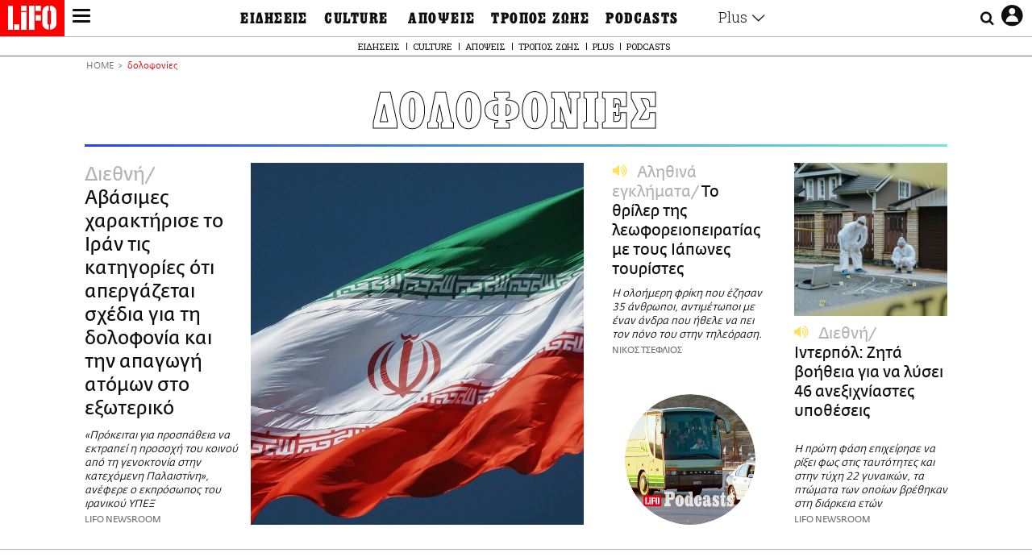

--- FILE ---
content_type: text/html; charset=UTF-8
request_url: https://www.lifo.gr/tags/dolofonies
body_size: 34158
content:
<!DOCTYPE html><html lang="el" dir="ltr" prefix="og: https://ogp.me/ns#"><head><meta charset="utf-8" /><meta name="Generator" content="Drupal 9 (https://www.drupal.org)" /><meta name="MobileOptimized" content="width" /><meta name="HandheldFriendly" content="true" /><meta name="viewport" content="width=device-width, initial-scale=1, shrink-to-fit=no" /><link rel="canonical" href="https://www.lifo.gr/tags/dolofonies" /><link rel="shortlink" href="https://www.lifo.gr/taxonomy/term/46482" /><meta name="referrer" content="origin" /><meta name="rights" content="©2026 LiFO. All rights reserved." /><meta name="description" content="Επικαιρότητα και άρθρα για δολοφονίες" /><meta property="fb:admins" content="100001488586306" /><meta property="fb:app_id" content="655762191870497" /><link rel="shortcut icon" href="https://www.lifo.gr/favicon.ico" /><link rel="mask-icon" href="https://www.lifo.gr/images/logo.svg" /><link rel="icon" sizes="16x16" href="https://www.lifo.gr/favicon-16x16.png" /><link rel="icon" sizes="32x32" href="https://www.lifo.gr/favicon-32x32.png" /><link rel="icon" sizes="96x96" href="https://www.lifo.gr/favicon-96x96.png" /><link rel="icon" sizes="192x192" href="https://www.lifo.gr/android-icon-192x192.png" /><link rel="apple-touch-icon" href="https://www.lifo.gr/apple-icon-60x60.png" /><link rel="apple-touch-icon" sizes="72x72" href="https://www.lifo.gr/apple-icon-72x72.png" /><link rel="apple-touch-icon" sizes="76x76" href="https://www.lifo.gr/apple-icon-76x76.png" /><link rel="apple-touch-icon" sizes="114x114" href="https://www.lifo.gr/apple-icon-114x114.png" /><link rel="apple-touch-icon" sizes="120x120" href="https://www.lifo.gr/apple-icon-120x120.png" /><link rel="apple-touch-icon" sizes="144x144" href="https://www.lifo.gr/apple-icon-144x144.png" /><link rel="apple-touch-icon" sizes="152x152" href="https://www.lifo.gr/apple-icon-152x152.png" /><link rel="apple-touch-icon" sizes="180x180" href="https://www.lifo.gr/apple-icon-180x180.png" /><link rel="apple-touch-icon-precomposed" href="https://www.lifo.gr/apple-icon-57x57.png" /><meta property="og:site_name" content="LiFO" /><meta property="og:type" content="article" /><meta property="og:url" content="https://www.lifo.gr/tags/dolofonies" /><meta property="og:title" content="Άρθρα για δολοφονίες | LiFO" /><meta property="og:description" content="Επικαιρότητα και άρθρα για δολοφονίες" /><meta property="og:image" content="https://www.lifo.gr/images/share-image.png" /><meta property="og:image:width" content="1200" /><meta property="og:image:height" content="630" /><meta property="og:image:alt" content="δολοφονίες" /><meta name="twitter:card" content="summary_large_image" /><meta name="twitter:description" content="Επικαιρότητα και άρθρα για δολοφονίες" /><meta name="twitter:site" content="@lifomag" /><meta name="twitter:title" content="Άρθρα για δολοφονίες | LiFO" /><meta name="twitter:url" content="https://www.lifo.gr/tags/dolofonies" /><meta name="twitter:image:alt" content="δολοφονίες" /><meta name="twitter:image:height" content="630" /><meta name="twitter:image:width" content="1200" /><meta name="twitter:image" content="https://www.lifo.gr/images/share-image.png" /><script type="application/ld+json">{
"@context": "https://schema.org",
"@graph": [
{
"publisher": {
"@id": "https://www.lifo.gr/",
"name": "LiFO.gr",
"url": "https://www.lifo.gr/",
"sameAs": [
"https://www.facebook.com/lifo.mag",
"https://www.instagram.com/lifomag/",
"https://www.instagram.com/lifomag/"
],
"logo": {
"@type": "ImageObject",
"url": "https://www.lifo.gr/images/lifo-logo-amp2.png",
"width": "120",
"height": "60"
}
}
},
{
"@type": "ItemList",
"itemListElement": [
{
"@type": "ListItem",
"position": 1,
"url": "https://www.lifo.gr/now/world/abasimes-haraktirise-iran-tis-katigories-oti-apergazetai-shedia-gia-ti-dolofonia-kai-tin"
},
{
"@type": "ListItem",
"position": 2,
"url": "https://www.lifo.gr/podcasts/alithina-egklimata/thriler-tis-leoforeiopeiratias-me-toys-iapones-toyristes"
},
{
"@type": "ListItem",
"position": 3,
"url": "https://www.lifo.gr/now/world/interpol-zita-boitheia-gia-na-lysei-46-anexihniastes-ypotheseis-dolofonimenon-gynaikon"
},
{
"@type": "ListItem",
"position": 4,
"url": "https://www.lifo.gr/now/world/mexiko-xekatharisma-logariasmon-sta-kartel-narkotikon-10-dolofonies-se-dyo-24ora"
},
{
"@type": "ListItem",
"position": 5,
"url": "https://www.lifo.gr/now/world/o-serial-killer-anaisthisiologos-parapempetai-se-diki-sti-gallia"
},
{
"@type": "ListItem",
"position": 6,
"url": "https://www.lifo.gr/now/greece/greek-mafia-klebo-pyrobolo-skotono-o-kynikos-dialogos"
},
{
"@type": "ListItem",
"position": 7,
"url": "https://www.lifo.gr/now/world/loysi-letmpi-isobia-sti-serial-killer-nosokoma-poy-skotose-7-brefi"
},
{
"@type": "ListItem",
"position": 8,
"url": "https://www.lifo.gr/now/world/loysi-letmpi-foboi-oti-i-nosokoma-serial-killer-eblapse-perissotera-mora-30-ypopta"
},
{
"@type": "ListItem",
"position": 9,
"url": "https://www.lifo.gr/now/world/loysi-letmpi-profil-tis-serial-killer-poy-skotose-epta-paidia-ypologistria-kai-ypoyli"
},
{
"@type": "ListItem",
"position": 10,
"url": "https://www.lifo.gr/now/world/synelifthi-ypoptos-os-o-serial-killer-toy-longk-ailant-droyse-perissotera-apo-10-hronia"
}
],
"mainEntityOfPage": "https://www.lifo.gr/tags/dolofonies"
},
{
"@type": "Organization",
"additionalType": "NewsMediaOrganization",
"@id": "https://www.lifo.gr",
"description": "Εβδομαδιαίο free press που διανέμεται σε επιλεγμένα σημεία σε Αθήνα και Θεσσαλονίκη. Δημιούργημα του δημοσιογράφου Στάθη Τσαγκαρουσιάνου, κυκλοφορεί από τον Δεκέμβριο του 2005.",
"name": "LiFO",
"sameAs": [
"https://www.facebook.com/lifo.mag",
"https://twitter.com/lifomag",
"https://instagram.com/lifomag"
],
"url": "https://www.lifo.gr",
"telephone": "210 3254290",
"image": {
"@type": "ImageObject",
"url": "https://www.lifo.gr/images/lifo-logo-amp2.png",
"width": "120",
"height": "60"
},
"logo": {
"@type": "ImageObject",
"url": "https://www.lifo.gr/img/lifo-logo-amp2.png",
"width": "120",
"height": "60"
},
"address": {
"@type": "PostalAddress",
"streetAddress": "Βουλής 22",
"addressLocality": "Σύνταγμα",
"postalCode": "10563",
"addressCountry": "Ελλάδα"
}
},
{
"@type": "WebPage",
"breadcrumb": {
"@type": "BreadcrumbList",
"itemListElement": [
{
"@type": "ListItem",
"position": 1,
"name": "Home",
"item": "https://www.lifo.gr/"
},
{
"@type": "ListItem",
"position": 2,
"name": "δολοφονίες",
"item": "https://www.lifo.gr/tags/dolofonies"
}
]
},
"isAccessibleForFree": "True"
},
{
"@type": "WebSite",
"@id": "https://www.lifo.gr/",
"name": "LiFO",
"url": "https://www.lifo.gr/",
"publisher": {
"@type": "Organization",
"name": "LiFO",
"url": "https://www.lifo.gr/",
"logo": {
"@type": "ImageObject",
"url": "https://www.lifo.gr/img/logo.png",
"width": "120",
"height": "60"
}
}
}
]
}</script><meta http-equiv="x-ua-compatible" content="ie=edge" /><title>δολοφονίες | LiFO</title><link rel="dns-prefetch" href="//www.googletagservices.com/"><link rel="dns-prefetch" href="//partner.googleadservices.com/"><link rel="dns-prefetch" href="//cdn.orangeclickmedia.com/"><link rel="dns-prefetch" href="https://securepubads.g.doubleclick.net/"><link rel="dns-prefetch" href="//ajax.googleapis.com"><link rel="dns-prefetch" href="//stats.g.doubleclick.net/"><link rel="dns-prefetch" href="//bs.serving-sys.com/"><link rel="dns-prefetch" href="//tpc.googlesyndication.com/"><link rel="dns-prefetch" href="//obj.adman.gr/"><link rel="preload" href="/themes/custom/bootstrap_sass/fonts/awsome.ttf?taf7si" as="font" type="font/ttf" crossorigin /><link rel="preload" href="/themes/custom/bootstrap_sass/fonts/original-fedra/fesagrnotf-webfont.woff2" as="font" type="font/woff2" crossorigin /><link rel="preload" href="/themes/custom/bootstrap_sass/fonts/LifoEgyptianWeb.woff" as="font" type="font/woff" crossorigin /><link rel="preload" href="/themes/custom/bootstrap_sass/fonts/original-fedra/fesagrmdtf-webfont.woff2" as="font" type="font/woff2" crossorigin /><link rel="preload" href="/themes/custom/bootstrap_sass/fonts/original-fedra/FedraSansGreek-BookTF.woff2" as="font" type="font/woff2" crossorigin /><link rel="preload" href="/themes/custom/bootstrap_sass/fonts/hgfbk__-webfont.woff" as="font" type="font/woff" crossorigin /><link rel="preload" href="/themes/custom/bootstrap_sass/fonts/hgfth___webfont.woff" as="font" type="font/woff" crossorigin /><script type="text/javascript">
window._xadsLoaded = false;
loadScript('//cdn.orangeclickmedia.com/tech/v3.lifo.gr/ocm.js');
loadScript('//securepubads.g.doubleclick.net/tag/js/gpt.js');
loadScript('//pagead2.googlesyndication.com/pagead/js/adsbygoogle.js');
loadScript('/themes/custom/bootstrap_sass/xassets/js/xads.js?v=1.0.0');
function loadAds() {
if (!window._xadsLoaded) {
loadScript('/themes/custom/bootstrap_sass/js/adblock.detect.js?v=1.0.0');
loadScript('https://apps-cdn.relevant-digital.com/static/tags/1137447286956292940.js');
loadAdman();
loadOneSignal();
window._xadsLoaded = true;
}
}
function loadScript(src) {
var script = document.createElement('script');
script.src = src;
document.head.appendChild(script);
}
function loadAdman() {
var script = document.createElement('script');
script.src = 'https://static.adman.gr/adman.js';
document.head.appendChild(script);
window.AdmanQueue=window.AdmanQueue||[];
AdmanQueue.push(function(){
Adman.adunit({id:475,h:'https://x.grxchange.gr',inline:true})
});
}
function loadOneSignal() {
loadScript('//cdn.onesignal.com/sdks/OneSignalSDK.js');
setTimeout(function() {
var OneSignal = window.OneSignal || [];
OneSignal.push(function() {
OneSignal.init({
appId: "5c2de52e-202f-46d2-854a-c93489c04d14",
safari_web_id: "web.onesignal.auto.3db514d6-c75f-4a27-ad99-adae19a9a814",
subdomainName: "lifo",
promptOptions: {
actionMessage: "Θέλετε να λαμβάνετε πρώτοι ενημερώσεις για ό,τι συμβαίνει από το lifo.gr;",
acceptButtonText: "ΝΑΙ",
cancelButtonText: "Όχι",
},
});
OneSignal.showSlidedownPrompt();
});
}, 2000);
}
window.addEventListener('load', function () {
var botPattern = "(googlebot\/|bot|Googlebot-Mobile|Googlebot-Image|Google favicon|Mediapartners-Google|Chrome-Lighthouse|bingbot)";
var re = new RegExp(botPattern, 'i');
var userAgent = navigator.userAgent;
if (!re.test(userAgent)) {
var host = 'lifo.gr';
var element = document.createElement('script');
var firstScript = document.getElementsByTagName('script')[0];
var url = 'https://cmp.inmobi.com'
.concat('/choice/', 'sp3rHHuKshJjA', '/', host, '/choice.js?tag_version=V3');
var uspTries = 0;
var uspTriesLimit = 3;
element.async = true;
element.type = 'text/javascript';
element.src = url;
firstScript.parentNode.insertBefore(element, firstScript);
function makeStub() {
var TCF_LOCATOR_NAME = '__tcfapiLocator';
var queue = [];
var win = window;
var cmpFrame;
function addFrame() {
var doc = win.document;
var otherCMP = !!(win.frames[TCF_LOCATOR_NAME]);
if (!otherCMP) {
if (doc.body) {
var iframe = doc.createElement('iframe');
iframe.style.cssText = 'display:none';
iframe.name = TCF_LOCATOR_NAME;
doc.body.appendChild(iframe);
} else {
setTimeout(addFrame, 5);
}
}
return !otherCMP;
}
function tcfAPIHandler() {
var gdprApplies;
var args = arguments;
if (!args.length) {
return queue;
} else if (args[0] === 'setGdprApplies') {
if (
args.length > 3 &&
args[2] === 2 &&
typeof args[3] === 'boolean'
) {
gdprApplies = args[3];
if (typeof args[2] === 'function') {
args[2]('set', true);
}
}
} else if (args[0] === 'ping') {
var retr = {
gdprApplies: gdprApplies,
cmpLoaded: false,
cmpStatus: 'stub'
};
if (typeof args[2] === 'function') {
args[2](retr);
}
} else {
if(args[0] === 'init' && typeof args[3] === 'object') {
args[3] = Object.assign(args[3], { tag_version: 'V3' });
}
queue.push(args);
}
}
function postMessageEventHandler(event) {
var msgIsString = typeof event.data === 'string';
var json = {};
try {
if (msgIsString) {
json = JSON.parse(event.data);
} else {
json = event.data;
}
} catch (ignore) {}
var payload = json.__tcfapiCall;
if (payload) {
window.__tcfapi(
payload.command,
payload.version,
function(retValue, success) {
var returnMsg = {
__tcfapiReturn: {
returnValue: retValue,
success: success,
callId: payload.callId
}
};
if (msgIsString) {
returnMsg = JSON.stringify(returnMsg);
}
if (event && event.source && event.source.postMessage) {
event.source.postMessage(returnMsg, '*');
}
},
payload.parameter
);
}
}
while (win) {
try {
if (win.frames[TCF_LOCATOR_NAME]) {
cmpFrame = win;
break;
}
} catch (ignore) {}
if (win === window.top) {
break;
}
win = win.parent;
}
if (!cmpFrame) {
addFrame();
win.__tcfapi = tcfAPIHandler;
win.addEventListener('message', postMessageEventHandler, false);
}
};
makeStub();
function makeGppStub() {
const CMP_ID = 10;
const SUPPORTED_APIS = [
'2:tcfeuv2',
'6:uspv1',
'7:usnatv1',
'8:usca',
'9:usvav1',
'10:uscov1',
'11:usutv1',
'12:usctv1'
];
window.__gpp_addFrame = function (n) {
if (!window.frames[n]) {
if (document.body) {
var i = document.createElement("iframe");
i.style.cssText = "display:none";
i.name = n;
document.body.appendChild(i);
} else {
window.setTimeout(window.__gpp_addFrame, 10, n);
}
}
};
window.__gpp_stub = function () {
var b = arguments;
__gpp.queue = __gpp.queue || [];
__gpp.events = __gpp.events || [];
if (!b.length || (b.length == 1 && b[0] == "queue")) {
return __gpp.queue;
}
if (b.length == 1 && b[0] == "events") {
return __gpp.events;
}
var cmd = b[0];
var clb = b.length > 1 ? b[1] : null;
var par = b.length > 2 ? b[2] : null;
if (cmd === "ping") {
clb(
{
gppVersion: "1.1", // must be “Version.Subversion”, current: “1.1”
cmpStatus: "stub", // possible values: stub, loading, loaded, error
cmpDisplayStatus: "hidden", // possible values: hidden, visible, disabled
signalStatus: "not ready", // possible values: not ready, ready
supportedAPIs: SUPPORTED_APIS, // list of supported APIs
cmpId: CMP_ID, // IAB assigned CMP ID, may be 0 during stub/loading
sectionList: [],
applicableSections: [-1],
gppString: "",
parsedSections: {},
},
true
);
} else if (cmd === "addEventListener") {
if (!("lastId" in __gpp)) {
__gpp.lastId = 0;
}
__gpp.lastId++;
var lnr = __gpp.lastId;
__gpp.events.push({
id: lnr,
callback: clb,
parameter: par,
});
clb(
{
eventName: "listenerRegistered",
listenerId: lnr, // Registered ID of the listener
data: true, // positive signal
pingData: {
gppVersion: "1.1", // must be “Version.Subversion”, current: “1.1”
cmpStatus: "stub", // possible values: stub, loading, loaded, error
cmpDisplayStatus: "hidden", // possible values: hidden, visible, disabled
signalStatus: "not ready", // possible values: not ready, ready
supportedAPIs: SUPPORTED_APIS, // list of supported APIs
cmpId: CMP_ID, // list of supported APIs
sectionList: [],
applicableSections: [-1],
gppString: "",
parsedSections: {},
},
},
true
);
} else if (cmd === "removeEventListener") {
var success = false;
for (var i = 0; i < __gpp.events.length; i++) {
if (__gpp.events[i].id == par) {
__gpp.events.splice(i, 1);
success = true;
break;
}
}
clb(
{
eventName: "listenerRemoved",
listenerId: par, // Registered ID of the listener
data: success, // status info
pingData: {
gppVersion: "1.1", // must be “Version.Subversion”, current: “1.1”
cmpStatus: "stub", // possible values: stub, loading, loaded, error
cmpDisplayStatus: "hidden", // possible values: hidden, visible, disabled
signalStatus: "not ready", // possible values: not ready, ready
supportedAPIs: SUPPORTED_APIS, // list of supported APIs
cmpId: CMP_ID, // CMP ID
sectionList: [],
applicableSections: [-1],
gppString: "",
parsedSections: {},
},
},
true
);
} else if (cmd === "hasSection") {
clb(false, true);
} else if (cmd === "getSection" || cmd === "getField") {
clb(null, true);
}
//queue all other commands
else {
__gpp.queue.push([].slice.apply(b));
}
};
window.__gpp_msghandler = function (event) {
var msgIsString = typeof event.data === "string";
try {
var json = msgIsString ? JSON.parse(event.data) : event.data;
} catch (e) {
var json = null;
}
if (typeof json === "object" && json !== null && "__gppCall" in json) {
var i = json.__gppCall;
window.__gpp(
i.command,
function (retValue, success) {
var returnMsg = {
__gppReturn: {
returnValue: retValue,
success: success,
callId: i.callId,
},
};
event.source.postMessage(msgIsString ? JSON.stringify(returnMsg) : returnMsg, "*");
},
"parameter" in i ? i.parameter : null,
"version" in i ? i.version : "1.1"
);
}
};
if (!("__gpp" in window) || typeof window.__gpp !== "function") {
window.__gpp = window.__gpp_stub;
window.addEventListener("message", window.__gpp_msghandler, false);
window.__gpp_addFrame("__gppLocator");
}
};
makeGppStub();
var uspStubFunction = function() {
var arg = arguments;
if (typeof window.__uspapi !== uspStubFunction) {
setTimeout(function() {
if (typeof window.__uspapi !== 'undefined') {
window.__uspapi.apply(window.__uspapi, arg);
}
}, 500);
}
};
var checkIfUspIsReady = function() {
uspTries++;
if (window.__uspapi === uspStubFunction && uspTries < uspTriesLimit) {
console.warn('USP is not accessible');
} else {
clearInterval(uspInterval);
}
};
if (typeof window.__uspapi === 'undefined') {
window.__uspapi = uspStubFunction;
var uspInterval = setInterval(checkIfUspIsReady, 6000);
}
__tcfapi('addEventListener', 2, function(tcData, success) {
if (success && (tcData.eventStatus === 'tcloaded' || tcData.eventStatus === 'useractioncomplete')) {
if (!tcData.gdprApplies) {
loadAds();
} else {
var hasPurposeOneConsent = tcData.purpose.consents['1'];
var hasGoogleConsent = false;
window.requestNonPersonalizedAds = 1;
if (hasPurposeOneConsent) {
if (tcData.vendor.consents['755'] && tcData.vendor.legitimateInterests['755']) {
if ((tcData.purpose.consents['2'] || tcData.purpose.legitimateInterests['2']) && (tcData.purpose.consents['7'] || tcData.purpose.legitimateInterests['7']) && (tcData.purpose.consents['9'] || tcData.purpose.legitimateInterests['9']) && (tcData.purpose.consents['10'] || tcData.purpose.legitimateInterests['10'])) {
hasGoogleConsent = true;
if ((tcData.purpose.consents['3'] || tcData.purpose.legitimateInterests['3']) && (tcData.purpose.consents['4'] || tcData.purpose.legitimateInterests['4'])) {
window.requestNonPersonalizedAds = 0;
}
}
}
if (hasGoogleConsent) {
loadAds();
}
}
}
}
});
}
});
</script><script>(function(w,d,s,l,i){w[l]=w[l]||[];w[l].push({'gtm.start':
new Date().getTime(),event:'gtm.js'});var f=d.getElementsByTagName(s)[0],
j=d.createElement(s),dl=l!='dataLayer'?'&l='+l:'';j.defer=true;j.src=
'https://www.googletagmanager.com/gtm.js?id='+i+dl;f.parentNode.insertBefore(j,f);
})(window,document,'script','dataLayer','GTM-TQM6NLQ');</script><!-- START CSS PLACEHOLDER --><link rel="stylesheet" media="all" href="/sites/default/files/css/css_EMO8Rc1479YwTWHeZEKgofbkiazF4o8lHF8vi0L5rRU.css" /><link rel="stylesheet" media="all" href="/sites/default/files/css/css_BQAJT1Ihv2l6nUs_XKzK7unG6u8BW7V2OIZ1UjgTPZ4.css" /> <!-- END CSS PLACEHOLDER --><script>
//set if cookiebot exists on the page
window.cookiebotActive = true;
console.log("%cLiFO", "font-size: 31px; font-family: impact, arial, helvetica, sans-serif; font-weight: bold; color: #ff0000;");
</script><script>
function lazyLoadScript(src) {
return new Promise(function (resolve, reject) {
var script = document.createElement("script");
script.onload = function () {
resolve();
};
script.onerror = function () {
reject();
};
script.defer = true;
script.src = src;
document.body.appendChild(script);
});
}
var googletag = googletag || {};
googletag.cmd = googletag.cmd || [];
var layout = 'primarylist_wide';
var isBlogTemplate = false;
var isDetails = false;
var adsSection = 'tags';
var adsCategory = 'dolofonies';
var adsSubCategory = '';
var adsItemId = '';
var adsTopicId = '';
var adsTags = [];
var adsPage = '0';
var adsLayout = 'primarylist_wide';
var adsSafety = '0';
var adsDWord = '0';
var adsFeaturedVideo = '0';
var adsType = 'Hub';
const currentLink = 'https://www.lifo.gr/tags/dolofonies';
window.addEventListener('load', function () {
function setBehaviors() {
if ( typeof Drupal !== 'undefined'  &&
typeof Drupal.behaviors.bootstrap_barrio_subtheme !== 'undefined'  &&
!Drupal.behaviors.bootstrap_barrio_subtheme.hasOwnProperty("attach") &&
typeof initializeAllDrupal !== "undefined" &&
initializeAllDrupal instanceof Function
) {
initializeAllDrupal($, Drupal);
} else {
document.addEventListener("DOMContentLoaded", setBehaviors);
}
if ( typeof Drupal !== 'undefined') {
Drupal.behaviors.bootstrap_barrio_subtheme.attach();
}
}
setBehaviors();
},
{passive: true}
);
</script><!-- P&G code --><script type="text/javascript">
window.addEventListener('load', function () {
var botPattern = "(googlebot\/|bot|Googlebot-Mobile|Googlebot-Image|Google favicon|Mediapartners-Google|Chrome-Lighthouse|bingbot)";
var re = new RegExp(botPattern, 'i');
var userAgent = navigator.userAgent;
if (!re.test(userAgent)) {
__tcfapi("addEventListener", 2, (function (e, t) {
if (t && ("useractioncomplete" === e.eventStatus || "tcloaded" === e.eventStatus)) {
if (!e.purpose.consents[1]) return;
loadScript('https://pghub.io/js/pandg-sdk.js');
var n = e.gdprApplies ? 1 : 0;
var metadata = {
gdpr: n,
gdpr_consent: e.tcString,
ccpa: null,
bp_id: "dyodeka",
};
var config = {
name: "P&G",
pixelUrl: "https://pandg.tapad.com/tag"
};
setTimeout(function () {
var tagger = Tapad.init(metadata, config);
var data = {
category: adsCategory,
};
tagger.sync(data);
}, 2 * 1000);
}
}));
}
});
</script><!-- START JS PLACEHOLDER --> <!-- END JS PLACEHOLDER --><script>
window.googletag = window.googletag || {};
window.googletag.cmd = window.googletag.cmd || [];
googletag.cmd.push(function() {
googletag.pubads().setTargeting("Section", adsSection);
googletag.pubads().setTargeting("Category", adsCategory);
googletag.pubads().setTargeting("Sub_category", adsSubCategory);
googletag.pubads().setTargeting("Item_Id", adsItemId);
googletag.pubads().setTargeting("Topics_Id", adsTopicId);
googletag.pubads().setTargeting("Tags", adsTags);
googletag.pubads().setTargeting("Page", adsPage);
googletag.pubads().setTargeting("Layout", adsLayout);
googletag.pubads().setTargeting("Skin", window.skinSize);
googletag.pubads().setTargeting("Ad_safety", adsSafety);
googletag.pubads().setTargeting("Has_Featured_Video", adsFeaturedVideo);
googletag.pubads().setTargeting("Type", adsType);
googletag.pubads().disableInitialLoad();
googletag.pubads().enableSingleRequest();
googletag.pubads().collapseEmptyDivs();
googletag.enableServices();
});
</script><style>
.adv {
text-align: center;
line-height: 0;
margin: 20px auto;
}
.adv--full {
margin: 20px 0;
}
.adv--sticky > div {
height: 600px;
}
.adv--sticky > div iframe{
position: -webkit-sticky;
position: sticky;
top: 41px;
}
.adv--labeled  > div {
position: relative;
margin-top: 30px;
}
.adv--labeled  > div:before {
content: 'ΔΙΑΦΗΜΙΣΗ';
position: absolute;
top: -20px;
left: 0;
font-size: 11px;
line-height: 14px;
width: 100%;
text-align: center;
color:#7d7d7d;
}
.adv--labeled.adv--full {
margin-top: 40px;
}
@media only screen and (max-width: 1024px) {
.adv--sticky > div iframe{
top: 0px;
}
}@media only screen and (max-width: 768px) {
.adv--desk {
display: none;
}
}@media only screen and (min-width: 769px) {
.adv--mob {
display: none;
}
}
</style></head><body class="layout-no-sidebars has-featured-top page-taxonomy-term-46482 page-vocabulary-tags page-view-taxonomy-term taxonomy-page-term-46482 inner-page withmenu path-taxonomy"><script type="text/javascript" data-cookieconsent="ignore">
/*GOOGLE ANALYTICS*/
(function(i,s,o,g,r,a,m){i['GoogleAnalyticsObject']=r;i[r]=i[r]||function(){
(i[r].q=i[r].q||[]).push(arguments)},i[r].l=1*new Date();a=s.createElement(o),
m=s.getElementsByTagName(o)[0];a.async=1;a.src=g;m.parentNode.insertBefore(a,m)
})(window,document,'script','https://www.google-analytics.com/analytics.js','ga');
ga('create', 'UA-9549611-1', {
cookieDomain: 'lifo.gr',
legacyCookieDomain: 'lifo.gr'
});
ga('set', 'anonymizeIp', true);
ga('send', 'pageview');
</script><a href="#main-content" class="visually-hidden focusable skip-link whiteText "> Παράκαμψη προς το κυρίως περιεχόμενο </a><div class="dialog-off-canvas-main-canvas" data-off-canvas-main-canvas> <!-- Template START : themes/custom/bootstrap_sass/templates/layout/page.html.twig //--> <!-- Template START : @bootstrap_sass/layout/header.html.twig //--><div id="bs-sizer"><div class="d-block d-sm-none d-md-none d-lg-none d-xl-none d-xxl-none" data-size="xs"></div><div class="d-none d-sm-block d-md-none d-lg-none d-xl-none d-xxl-none" data-size="sm"></div><div class="d-none d-sm-none d-md-block d-lg-none d-xl-none d-xxl-none" data-size="md"></div><div class="d-none d-sm-none d-md-none d-lg-block d-xl-none d-xxl-none" data-size="lg"></div><div class="d-none d-sm-none d-md-none d-lg-none d-xl-block d-xxl-none" data-size="xl"></div><div class="d-none d-sm-none d-md-none d-lg-none d-xl-none d-xxl-block" data-size="xxl"></div></div><div class="d-block d-lg-none fixed-top-advert"></div><header id="header" class="header" role="banner" aria-label="Site header"> <nav id="main-nav" role="navigation" class="block block-menu navigation main-nav inner-menu"><div class="position-absolute d-flex burger align-items-center"> <button class="hamburger hamburger--slider menu-toggle" type="button" id="menu-toggle" value="button"> <span class="hamburger-box"> <span class="hamburger-inner"><span class="d-none">LiFO menu icon</span></span> </span> </button></div><div class="position-absolute lifologo"> <a href="/" class="d-block normallifo" title="LIFO.GR"><div class="lifo-logo-bar"></div> </a><div class="d-flex guidelifo roboto fw-300-v fs-10-v lh-rel-1-v align-items-center"> <a href="/" class="guidelifo-home" title="Αρχική Σελίδα"> </a> <a href="/guide" title="CITY GUIDE"> CITY GUIDE </a></div> <a href="/recipes" class="d-flex recipelifo roboto fw-300-v fs-10-v lh-rel-1-v align-items-center" title="Συνταγές"> ΣΥΝΤΑΓΕΣ </a></div><div class="m-0 p-0 ls-narrow egyptian fs-9-v lh-8-v d-flex d-lg-none date-mobile-menu"><span></span><span class="month"></span><span></span></div><div class="position-absolute d-flex useraccount"> <button class="account account-toggle" type="button" id="account-toggle" value="button"> <i class="fa fa-user-circle-o"><span class="d-none">LiFO user account icon</span></i> </button></div><div class="position-absolute d-flex searchbox"><div class="search-box-inner"><div class="close_icon"><i class="fa fa-times" aria-hidden="true"></i></div><form action="/search" method="get" id="search-block-form" accept-charset="UTF-8" class="search-form search-block-form form-row" data-drupal-form-fields="edit-keyword"><fieldset class="js-form-item js-form-type-search form-type-search js-form-item-keyword form-item-keyword form-no-label form-group"> <label for="edit-keyword" class="sr-only">Αναζήτηση</label> <input title="Γράψτε τους όρους αναζήτησης" placeholder="Αναζήτηση" data-drupal-selector="edit-keyword" type="search" id="edit-keyword" name="keyword" value="" size="15" maxlength="128" class="form-search w-100"></fieldset> <button data-drupal-selector="edit-submit-search" type="submit" id="edit-submit-search" value="submit" class="button js-form-submit form-submit btn btn-primary"><span class="d-none">Submit search text</span></button></form></div> <button class="searchglass search-toggle d-none d-lg-flex align-items-center" type="button" id="search-toggle" value="button"> <i class="fa fa-search"><span class="d-none">Submit search glass icon</span></i> </button></div><div class="container-fluid p-0 titlebar"><div class="row no-gutters h-100-lg"><div class="col-12 p-0 text-center h-100-lg d-flex flex-column justify-content-center"><div class="titlebar-content m-auto text-center"><div class="m-0 p-0 fedranormal fs-3-v lh-rel-1-v">ΔΟΛΟΦΟΝΙΕΣ</div></div></div></div></div><div class="container-fluid p-0 custombar position-absolute position-lg-relative"><div class="row no-gutters h-100-lg"><div class="col-12 p-0 text-center h-100-lg d-flex flex-column justify-content-center"><div class="custombar-content m-auto text-center"> <a href="/" class="d-inline-block"><div class="lifo-logo small plain align-middle"><span class="position-absolute d-none">LiFO Logo</span></div></a></div></div></div></div><div class="container-fluid p-0 fullbar h-100-lg"><div class="row no-gutters"><div class="col-12 p-0"><div class="container p-0 menu-contain"><div class="row no-gutters"><div class="col-12 col-lg-2 text-left text-lg-right nav-sidebar pr-3 order-1 order-lg-0"> <!-- TODO: Change order for mobile //--> <!-- Template START : themes/custom/bootstrap_sass/templates/regions/region--secondary-menu.html.twig //--> <!-- Template START : themes/custom/bootstrap_sass/templates/blocks/block--system-menu-block.html.twig //--><nav role="navigation" id="block-mainsidemenu" class="settings-tray-editable block block-menu navigation menu--main-side-menu" data-drupal-settingstray="editable"> <!-- Template START : themes/custom/bootstrap_sass/templates/navigation/menu--main-side-menu.html.twig //--><div class="side-nav-links"> <a href="https://www.lifoshop.gr/" target="_blank" class="side-nav-link">LIFO SHOP</a> <br/> <a href="/newsletter/subscribe" class="side-nav-link" title="Εγγραφή στο newsletter της LiFO" data-drupal-link-system-path="node/990352">NEWSLETTER</a> <br/> <a href="https://mikropragmata.lifo.gr/" target="_blank" class="side-nav-link">ΜΙΚΡΟΠΡΑΓΜΑΤΑ</a> <br/> <a href="/thegoodlifo" class="side-nav-link" data-drupal-link-system-path="taxonomy/term/21850">THE GOOD LIFO</a> <br/> <a href="/lifoland" class="side-nav-link" data-drupal-link-system-path="taxonomy/term/21865">LIFOLAND</a> <br/> <a href="/guide" class="side-nav-link" data-drupal-link-system-path="taxonomy/term/21864">CITY GUIDE</a> <br/> <a href="https://ampa.lifo.gr/" target="_blank" class="side-nav-link">ΑΜΠΑ</a> <br/></div><!-- Template END : themes/custom/bootstrap_sass/templates/navigation/menu--main-side-menu.html.twig //--> </nav><!-- Template END : themes/custom/bootstrap_sass/templates/blocks/block--system-menu-block.html.twig //--><!-- Template END : themes/custom/bootstrap_sass/templates/regions/region--secondary-menu.html.twig //--> <!-- Template START : themes/custom/bootstrap_sass/templates/navigation/block--views-block--latest-issue-block-1.html.twig //--> <!-- Template START : themes/custom/bootstrap_sass/templates/container.html.twig //--><div region="latest_issue" class="element-container-wrapper"><!-- Template START : themes/custom/bootstrap_sass/templates/views/views-view--plain-rows.html.twig //--><!-- Template START : themes/custom/bootstrap_sass/templates/views-view-unformatted.html.twig //--><div class="views-row"><!-- Template START : themes/custom/bootstrap_sass/templates/views/views-view-fields--latest-issue.html.twig //--><div class="mt-0 latest-issue"> <a href="/issues/view/882" class="side-nav-link">PRINT</a><br /> <a href="/issues/view/882" class="d-inline-block w-75"> <img class=" img-fluid image-style-lifo-v2-very-small-0-78" src="/sites/default/files/styles/lifo_v2_very_small_0_78/public/issues/2026/882COVER_600px.jpg?h=8f577d9f&amp;itok=DBkmcSZ0" width="138" height="177" alt="ΤΕΥΧΟΣ 882 LIFO" loading="lazy" /> </a></div><!-- Template END : themes/custom/bootstrap_sass/templates/views/views-view-fields--latest-issue.html.twig //--></div> <!-- Template END : themes/custom/bootstrap_sass/templates/views-view-unformatted.html.twig //--><!-- Template END : themes/custom/bootstrap_sass/templates/views/views-view--plain-rows.html.twig //--></div><!-- Template END : themes/custom/bootstrap_sass/templates/container.html.twig //--> <!-- Template END : themes/custom/bootstrap_sass/templates/navigation/block--views-block--latest-issue-block-1.html.twig //--></div><div class="col-12 col-lg-8 order-0 order-lg-1"><div class="container-fluid p-0"> <!-- Template START : themes/custom/bootstrap_sass/templates/regions/region--primary-menu.html.twig //--> <!-- Template START : themes/custom/bootstrap_sass/templates/navigation/block--bootstrap-sass-main-menu.html.twig //--> <!-- Template START : themes/custom/bootstrap_sass/templates/navigation/menu--main.html.twig //--><div class="row no-gutters primary-menu pl-lg-2"><div class="top-level nav-item menu-item--expanded"><div class="sub-wrapper"><div class="has-arrow "> <a href="/now" class="blue-grad py-4 py-lg-0 px-3 nav-link" title="ΕΙΔΗΣΕΙΣ" data-drupal-link-system-path="taxonomy/term/21806">ΕΙΔΗΣΕΙΣ</a> <i class="fa fa-angle-down d-block d-lg-none blue-grad"></i></div><div class="sub-items"> <a href="/now" class="d-block d-lg-none sub-link">ΚΕΝΤΡΙΚΗ</a> <a href="/now/greece" class="sub-link" data-drupal-link-system-path="taxonomy/term/21807">Ελλάδα</a> <a href="/now/world" class="sub-link" data-drupal-link-system-path="taxonomy/term/21808">Διεθνή</a> <a href="/now/politics" class="sub-link" data-drupal-link-system-path="taxonomy/term/21809">Πολιτική</a> <a href="/now/economy" class="sub-link" data-drupal-link-system-path="taxonomy/term/21810">Οικονομία</a> <a href="/now/entertainment" class="sub-link" data-drupal-link-system-path="taxonomy/term/21815">Πολιτισμός</a> <a href="/now/sport" class="sub-link" data-drupal-link-system-path="taxonomy/term/21813">Αθλητισμός</a> <a href="/now/perivallon" class="sub-link" data-drupal-link-system-path="taxonomy/term/21816">Περιβάλλον</a> <a href="/now/media" class="sub-link" data-drupal-link-system-path="taxonomy/term/21812">TV &amp; Media</a> <a href="/now/tech-science" class="sub-link" data-drupal-link-system-path="taxonomy/term/21811">Tech &amp; Science</a> <a href="/european-lifo" class="euro-gen sub-link" data-drupal-link-system-path="taxonomy/term/30491">European Lifo</a></div></div></div><div class="top-level nav-item menu-item--expanded"><div class="sub-wrapper"><div class="has-arrow "> <a href="/culture" class="yellow-grad py-4 py-lg-0 px-3 nav-link" title="CULTURE" data-drupal-link-system-path="taxonomy/term/21821">CULTURE</a> <i class="fa fa-angle-down d-block d-lg-none yellow-grad"></i></div><div class="sub-items"> <a href="/culture" class="d-block d-lg-none sub-link">ΚΕΝΤΡΙΚΗ</a> <a href="/culture/cinema" class="sub-link" data-drupal-link-system-path="taxonomy/term/21822">Οθόνες</a> <a href="/culture/music" class="sub-link" data-drupal-link-system-path="taxonomy/term/21823">Μουσική</a> <a href="/culture/theatro" class="sub-link" data-drupal-link-system-path="taxonomy/term/21824">Θέατρο</a> <a href="/culture/eikastika" class="sub-link" data-drupal-link-system-path="taxonomy/term/21825">Εικαστικά</a> <a href="/culture/vivlio" class="sub-link" data-drupal-link-system-path="taxonomy/term/21826">Βιβλίο</a> <a href="/culture/arxaiologia" class="sub-link" data-drupal-link-system-path="taxonomy/term/21827">Αρχαιολογία &amp; Ιστορία</a> <a href="/culture/design" class="sub-link" data-drupal-link-system-path="taxonomy/term/21837">Design</a> <a href="/culture/photography" class="sub-link" data-drupal-link-system-path="taxonomy/term/22545">Φωτογραφία</a></div></div></div><div class="top-level nav-item menu-item--expanded"><div class="sub-wrapper"><div class="has-arrow "> <a href="/apopseis" class="purple-grad py-4 py-lg-0 px-3 nav-link" title="ΑΠΟΨΕΙΣ" data-drupal-link-system-path="apopseis">ΑΠΟΨΕΙΣ</a> <i class="fa fa-angle-down d-block d-lg-none purple-grad"></i></div><div class="sub-items"> <a href="/apopseis" class="d-block d-lg-none sub-link">ΚΕΝΤΡΙΚΗ</a> <a href="/apopseis/idees" class="sub-link" data-drupal-link-system-path="taxonomy/term/21828">Ιδέες</a> <a href="/stiles" class="sub-link" data-drupal-link-system-path="taxonomy/term/21003">Στήλες</a> <a href="/stiles/optiki-gonia" class="sub-link" data-drupal-link-system-path="taxonomy/term/30941">Οπτική Γωνία</a> <a href="/guest-editors" class="sub-link" data-drupal-link-system-path="taxonomy/term/21019">Guests</a> <a href="/apopseis/epistoles" class="sub-link" data-drupal-link-system-path="taxonomy/term/29479">Επιστολές</a></div></div></div><div class="top-level nav-item menu-item--expanded"><div class="sub-wrapper"><div class="has-arrow "> <a href="/tropos-zois" class="revblue-grad py-4 py-lg-0 px-3 nav-link" title="ΤΡΟΠΟΣ ΖΩΗΣ" data-drupal-link-system-path="taxonomy/term/21829">ΤΡΟΠΟΣ ΖΩΗΣ</a> <i class="fa fa-angle-down d-block d-lg-none revblue-grad"></i></div><div class="sub-items"> <a href="/tropos-zois" class="d-block d-lg-none sub-link">ΚΕΝΤΡΙΚΗ</a> <a href="/tropos-zois/fashion" class="sub-link" data-drupal-link-system-path="taxonomy/term/21836">Μόδα &amp; Στυλ</a> <a href="/tropos-zois/gefsi" class="sub-link" data-drupal-link-system-path="taxonomy/term/21830">Γεύση</a> <a href="/tropos-zois/health-fitness" class="sub-link" data-drupal-link-system-path="taxonomy/term/21832">Υγεία &amp; Σώμα</a> <a href="/tropos-zois/travel" class="sub-link" data-drupal-link-system-path="taxonomy/term/21831">Ταξίδια</a> <a href="/recipes" class="sub-link" data-drupal-link-system-path="recipes">Συνταγές</a> <a href="/tropos-zois/living" class="sub-link" data-drupal-link-system-path="taxonomy/term/21834">Living</a> <a href="/tropos-zois/urban" class="sub-link" data-drupal-link-system-path="taxonomy/term/21004">Urban</a> <a href="/tropos-zois/shopping" class="sub-link" data-drupal-link-system-path="taxonomy/term/21833">Αγορά</a></div></div></div><div class="top-level nav-item menu-item--expanded"><div class="sub-wrapper"><div class="has-arrow "> <a href="/podcasts" class="red-grad py-4 py-lg-0 px-3 nav-link" data-drupal-link-system-path="taxonomy/term/27673">PODCASTS</a> <i class="fa fa-angle-down d-block d-lg-none red-grad"></i></div><div class="sub-items"> <a href="/podcasts" class="d-block d-lg-none sub-link">ΚΕΝΤΡΙΚΗ</a> <a href="/podcasts/wraia-pragmata" class="sub-link" data-drupal-link-system-path="taxonomy/term/29214">Μικροπράγματα</a> <a href="/podcasts/alithina-egklimata" class="sub-link" data-drupal-link-system-path="taxonomy/term/29474">Αληθινά Εγκλήματα</a> <a href="/podcasts/allo-ena-podcast-3-0-zampras" class="sub-link" data-drupal-link-system-path="taxonomy/term/73887">Άλλο ένα podcast 3.0</a> <a href="/podcasts/psyxi-kai-swma" class="sub-link" data-drupal-link-system-path="taxonomy/term/70837">Ψυχή &amp; Σώμα</a> <a href="/podcasts/akou-tin-epistimi" class="sub-link" data-drupal-link-system-path="taxonomy/term/29945">Άκου την επιστήμη</a> <a href="/podcasts/istoria-mias-polis" class="sub-link" data-drupal-link-system-path="taxonomy/term/29765">Ιστορία μιας πόλης</a> <a href="/podcasts/pulp-fiction" class="sub-link" data-drupal-link-system-path="taxonomy/term/29213">Pulp Fiction</a> <a href="/podcasts/originals" class="sub-link" data-drupal-link-system-path="taxonomy/term/29212">Radio Lifo</a> <a href="/podcasts/the-review" class="sub-link" data-drupal-link-system-path="taxonomy/term/41604">The Review</a> <a href="/podcasts/lifo-politics" class="sub-link" data-drupal-link-system-path="taxonomy/term/30682">LiFO Politics</a> <a href="/podcasts/to-krasi-me-apla-logia" class="sub-link" data-drupal-link-system-path="taxonomy/term/62443">Το κρασί με απλά λόγια</a> <a href="/podcasts/zoume-re" class="sub-link" data-drupal-link-system-path="taxonomy/term/49767">Ζούμε, ρε!</a></div></div></div><div class="top-level nav-item menu-item--expanded"><div class="sub-wrapper"><div class="has-arrow plus"> <span class="green py-4 py-lg-0 px-3 PLUS nav-link menu-toggle" title="PLUS">Plus</span> <i class="fa fa-angle-down d-block d-lg-none red-grad"></i></div><div class="sub-items"> <a href="/articles" class="sub-link" data-drupal-link-system-path="taxonomy/term/21817">Θέματα</a> <a href="/prosopa/synenteyjeis" class="sub-link" data-drupal-link-system-path="taxonomy/term/21819">Συνεντεύξεις</a> <a href="/videos" class="sub-link" data-drupal-link-system-path="taxonomy/term/21846">Videos</a> <a href="/topics" class="sub-link" data-drupal-link-system-path="taxonomy/term/22632">Αφιερώματα</a> <a href="https://www.lifo.gr/zodia" class="sub-link">Ζώδια</a> <a href="https://www.lifo.gr/lifoland/confessions" class="sub-link">Εξομολογήσεις</a> <a href="/blogs" class="sub-link" data-drupal-link-system-path="taxonomy/term/21005">Blogs</a> <a href="/proswpa/athenians" class="sub-link" data-drupal-link-system-path="taxonomy/term/21820">Οι Αθηναίοι</a> <a href="/prosopa/apolies" class="sub-link" data-drupal-link-system-path="taxonomy/term/20995">Απώλειες</a> <a href="/lgbtqi" class="sub-link" data-drupal-link-system-path="taxonomy/term/21839">Lgbtqi+</a> <a href="/stiles/epiloges" class="sub-link" data-drupal-link-system-path="taxonomy/term/39227">Επιλογές</a></div></div></div></div><!-- Template END : themes/custom/bootstrap_sass/templates/navigation/menu--main.html.twig //--> <!-- Template END : themes/custom/bootstrap_sass/templates/navigation/block--bootstrap-sass-main-menu.html.twig //--><!-- Template END : themes/custom/bootstrap_sass/templates/regions/region--primary-menu.html.twig //--></div></div><div class="col-12 col-lg-2 order-2 order-lg-2"></div><div class="col-12 col-lg-2 order-3 order-lg-3"></div><div class="col-12 col-lg-8 order-4 order-lg-4 d-none"><div class="pl-4 text-center text-lg-left menu-logo"> <a href="/" title="LiFO home"><div class="lifo-logo extralarge"></div> </a></div><div class="pl-4 fa-icons header-social mt-3 mb-5"> <a rel="nofollow" title="Η LIFO στο Facebook" href="https://www.facebook.com/lifo.mag" target="_blank" class="d-inline-block mr-5"> <i class="fa fa-facebook-f"></i> </a> <a rel="nofollow" title="H LIFO στο Instagram" href="https://instagram.com/lifomag" target="_blank" class="d-inline-block mr-5"> <i class="fa fa-instagram"></i> </a> <a rel="nofollow" title="H LIFO στο Twitter" href="https://twitter.com/lifomag" target="_blank" class="d-inline-block mr-5"> <i class="fa fa-twitter"></i> </a></div></div></div></div></div></div></div> </nav><div class="page-sub-menu container-fluid p-0"><div class="row no-gutters h-100-lg "><div class="p-0 d-flex h-100-lg justify-content-center align-items-center flex-wrap container"> <!-- Template START : themes/custom/bootstrap_sass/templates/navigation/menu--main-submenu6.html.twig //--><div class="submenu-link submenu6 pr-2 text-center d-flex justify-content-between align-items-center"> <a href="/now" class="blue-grad d-inline-block roboto fw-400-v fs-4-v m-0 darkText redHover px-1" title="ΕΙΔΗΣΕΙΣ" data-drupal-link-system-path="taxonomy/term/21806">ΕΙΔΗΣΕΙΣ</a></div><div class="submenu-link submenu6 pr-2 text-center d-flex justify-content-between align-items-center"> <a href="/culture" class="yellow-grad d-inline-block roboto fw-400-v fs-4-v m-0 darkText redHover px-1" title="CULTURE" data-drupal-link-system-path="taxonomy/term/21821">CULTURE</a></div><div class="submenu-link submenu6 pr-2 text-center d-flex justify-content-between align-items-center"> <a href="/apopseis" class="purple-grad d-inline-block roboto fw-400-v fs-4-v m-0 darkText redHover px-1" title="ΑΠΟΨΕΙΣ" data-drupal-link-system-path="apopseis">ΑΠΟΨΕΙΣ</a></div><div class="submenu-link submenu6 pr-2 text-center d-flex justify-content-between align-items-center"> <a href="/tropos-zois" class="revblue-grad d-inline-block roboto fw-400-v fs-4-v m-0 darkText redHover px-1" title="ΤΡΟΠΟΣ ΖΩΗΣ" data-drupal-link-system-path="taxonomy/term/21829">ΤΡΟΠΟΣ ΖΩΗΣ</a></div><div class="submenu-link submenu6 pr-2 text-center d-flex justify-content-between align-items-center"> <span class="green d-inline-block roboto fw-400-v fs-4-v m-0 darkText redHover px-1" title="PLUS">PLUS</span></div><div class="submenu-link submenu6 pr-2 text-center d-flex justify-content-between align-items-center"> <a href="/podcasts" class="red-grad d-inline-block roboto fw-400-v fs-4-v m-0 darkText redHover px-1" data-drupal-link-system-path="taxonomy/term/27673">PODCASTS</a></div> <!-- Template END : themes/custom/bootstrap_sass/templates/navigation/menu--main-submenu6.html.twig //--></div></div></div> </header><style>
.login-box {
z-index: 9999;
top: 85px;
}@media screen and (max-width: 1124px) {
.login-box {
z-index: 9999;
top: 219px;
position: absolute;
}
}
</style><div class="login-box"></div><span data-quickedit-entity-id="block_content/28"></span><div class="clearfix text-formatted field field--name-body field--type-text-with-summary field--label-hidden field__item"><div class="bgdas" id="1x1_out"><script type="text/javascript">
if (window.innerWidth >= 1200) {
window.addEventListener('googletagloaded', (evt) => {
googletag.cmd.push(function() { googletag.display('1x1_out'); });
});
}
</script></div></div> <!-- Template END : @bootstrap_sass/layout/header.html.twig //--><div class="container-fluid"> <section class="row region region-above-master-wrapper"> <style>
.owl-carousel,.owl-carousel .owl-item{-webkit-tap-highlight-color:transparent;position:relative}.owl-carousel{display:none;width:100%;z-index:1}.owl-carousel .owl-stage{position:relative;-ms-touch-action:pan-Y;touch-action:manipulation;-moz-backface-visibility:hidden}.owl-carousel .owl-stage:after{content:".";display:block;clear:both;visibility:hidden;line-height:0;height:0}.owl-carousel .owl-stage-outer{position:relative;overflow:hidden;-webkit-transform:translate3d(0,0,0)}.owl-carousel .owl-item,.owl-carousel .owl-wrapper{-webkit-backface-visibility:hidden;-moz-backface-visibility:hidden;-ms-backface-visibility:hidden;-webkit-transform:translate3d(0,0,0);-moz-transform:translate3d(0,0,0);-ms-transform:translate3d(0,0,0)}.owl-carousel .owl-item{min-height:1px;float:left;-webkit-backface-visibility:hidden;-webkit-touch-callout:none}.owl-carousel .owl-item img{display:block;width:100%}.owl-carousel .owl-dots.disabled,.owl-carousel .owl-nav.disabled{display:none}.no-js .owl-carousel,.owl-carousel.owl-loaded{display:block}.owl-carousel .owl-dot,.owl-carousel .owl-nav .owl-next,.owl-carousel .owl-nav .owl-prev{cursor:pointer;-webkit-user-select:none;-khtml-user-select:none;-moz-user-select:none;-ms-user-select:none;user-select:none}.owl-carousel .owl-nav button.owl-next,.owl-carousel .owl-nav button.owl-prev,.owl-carousel button.owl-dot{background:0 0;color:inherit;border:none;padding:0!important;font:inherit}.owl-carousel.owl-loading{opacity:0;display:block}.owl-carousel.owl-hidden{opacity:0}.owl-carousel.owl-refresh .owl-item{visibility:hidden}.owl-carousel.owl-drag .owl-item{-ms-touch-action:pan-y;touch-action:pan-y;-webkit-user-select:none;-moz-user-select:none;-ms-user-select:none;user-select:none}.owl-carousel.owl-grab{cursor:move;cursor:grab}.owl-carousel.owl-rtl{direction:rtl}.owl-carousel.owl-rtl .owl-item{float:right}.owl-carousel .animated{animation-duration:1s;animation-fill-mode:both}.owl-carousel .owl-animated-in{z-index:0}.owl-carousel .owl-animated-out{z-index:1}.owl-carousel .fadeOut{animation-name:fadeOut}@keyframes fadeOut{0%{opacity:1}100%{opacity:0}}.owl-height{transition:height .5s ease-in-out}.owl-carousel .owl-item .owl-lazy{opacity:0;transition:opacity .4s ease}.owl-carousel .owl-item .owl-lazy:not([src]),.owl-carousel .owl-item .owl-lazy[src^=""]{max-height:0}.owl-carousel .owl-item img.owl-lazy{transform-style:preserve-3d}.owl-carousel .owl-video-wrapper{position:relative;height:100%;background:#000}.owl-carousel .owl-video-play-icon{position:absolute;height:80px;width:80px;left:50%;top:50%;margin-left:-40px;margin-top:-40px;background:url(/themes/custom/bootstrap_sass/js/owl.carousel/dist/assets/owl.video.play.png) no-repeat;cursor:pointer;z-index:1;-webkit-backface-visibility:hidden;transition:transform .1s ease}.owl-carousel .owl-video-play-icon:hover{-ms-transform:scale(1.3,1.3);transform:scale(1.3,1.3)}.owl-carousel .owl-video-playing .owl-video-play-icon,.owl-carousel .owl-video-playing .owl-video-tn{display:none}.owl-carousel .owl-video-tn{opacity:0;height:100%;background-position:center center;background-repeat:no-repeat;background-size:contain;transition:opacity .4s ease}.owl-carousel .owl-video-frame{position:relative;z-index:1;height:100%;width:100%}
.owl-theme .owl-dots,.owl-theme .owl-nav{text-align:center;-webkit-tap-highlight-color:transparent}.owl-theme .owl-nav{margin-top:10px}.owl-theme .owl-nav [class*=owl-]{color:#FFF;font-size:14px;margin:5px;padding:4px 7px;background:#D6D6D6;display:inline-block;cursor:pointer;border-radius:3px}.owl-theme .owl-nav [class*=owl-]:hover{background:#869791;color:#FFF;text-decoration:none}.owl-theme .owl-nav .disabled{opacity:.5;cursor:default}.owl-theme .owl-nav.disabled+.owl-dots{margin-top:10px}.owl-theme .owl-dots .owl-dot{display:inline-block;zoom:1}.owl-theme .owl-dots .owl-dot span{width:10px;height:10px;margin:5px 7px;background:#D6D6D6;display:block;-webkit-backface-visibility:visible;transition:opacity .2s ease;border-radius:30px}.owl-theme .owl-dots .owl-dot.active span,.owl-theme .owl-dots .owl-dot:hover span{background:#869791}
</style> </section></div><div class="master-content-wrapper"> <!-- entity.taxonomy_term.canonical //--><div data-drupal-messages-fallback class="hidden"></div><div id="block-adblocker" class="settings-tray-editable block block-block-content block-block-content60498a6a-78f2-4dd0-8e5e-e2bafe70c3a9" data-drupal-settingstray="editable"><div class="content"><div class="clearfix text-formatted field field--name-body field--type-text-with-summary field--label-hidden field__item"><div id="adblocker"><script type="text/javascript">
window.addEventListener('googletagloaded', (evt) => { googletag.cmd.push(function() { googletag.display('adblocker'); }); });
</script></div></div></div></div><!-- Template START : themes/custom/bootstrap_sass/templates/blocks/block--bootstrap-sass-content.html.twig //--><!-- Template START : themes/custom/bootstrap_sass/templates/container.html.twig //--><div class="views-element-container element-container-wrapper"><!-- Template START : themes/custom/bootstrap_sass/templates/views/new/views-view--news-hub-pages.html.twig //--><div class="view view-taxonomy-term view-id-taxonomy_term view-display-id-page_1 js-view-dom-id-59600ca2680d3125f2a265bcdf2b36d120b25f72d751b6780439793a689077d0"> <section class="articles-hub pt-0 pt-lg-0 white-bg"><div class="container p-0 px-lg-4 p-xxl-0"><div class="row no-gutters"><div class="col-12 pt-0 text-left text-lg-center p-0 "><div class="px-4 px-lg-0 pt-lg-2 noborder"><div class="block block-system block-system-breadcrumb-block"><div class="content"> <!-- Template START : themes/custom/bootstrap_sass/templates/navigation/breadcrumb.html.twig //--><nav role="navigation" aria-label="breadcrumb"><ol class="breadcrumb" itemid="page-breadcrumb"><li class="breadcrumb-item"> <a href="/">HOME</a></li><li class="breadcrumb-item active"> δολοφονίες</li></ol></nav><!-- Template END : themes/custom/bootstrap_sass/templates/navigation/breadcrumb.html.twig //--></div></div></div> <header><h1 class="m-0 p-0 egyptian lh-rel-1-v darkText darkHover ls-normal fs-17-v fs-38-v-lg mb-1 ml-4 ml-lg-0 outlined-lg mb-lg-3"> ΔΟΛΟΦΟΝΙΕΣ</h1> </header><div class="divider themable-bg light"></div></div><div class="col-12 col-lg-7 pr-lg-2"><div class="container-fluid p-0 h-100 h-100-lg"> <article class="row no-gutters h-100-lg pb-5 pb-lg-5 pt-20-v-lg justify-content-between"><div class="col-12 col-lg-4 pl-0 pr-lg-3 order-1 order-lg-0 h-100-lg"> <a title=" Αβάσιμες χαρακτήρισε το Ιράν τις κατηγορίες ότι απεργάζεται σχέδια για τη δολοφονία και την απαγωγή ατόμων στο εξωτερικό" href="/now/world/abasimes-haraktirise-iran-tis-katigories-oti-apergazetai-shedia-gia-ti-dolofonia-kai-tin" class="d-flex h-100-lg flex-column justify-content-between"> <header><h3 class="m-0 p-0 fedranormal fs-13-v lh-22-v fs-16-v-lg lh-22-lg mb-3 mt-3 mt-lg-0 font-lg-normal font-italic px-4 px-lg-0"> <span class="grayText slash">Διεθνή</span> Αβάσιμες χαρακτήρισε το Ιράν τις κατηγορίες ότι απεργάζεται σχέδια για τη δολοφονία και την απαγωγή ατόμων στο εξωτερικό</h3> </header> <summary class="m-0 p-0 fedrabook fs-6-v lh-10-v d-none d-lg-block darkText px-4 px-lg-0"><div class="font-italic">«Πρόκειται για προσπάθεια να εκτραπεί η προσοχή του κοινού από τη γενοκτονία στην κατεχόμενη Παλαιστίνη», ανέφερε ο εκπρόσωπος του ιρανικού ΥΠΕΞ</div><div class="m-0 p-0 fedranormal fs-4-v lh-rel-2-v d-none d-lg-block mt-2 darkGrayText"> LIFO NEWSROOM</div> </summary><div class="m-0 p-0 fedranormal fs-4-v lh-rel-1-v d-block d-lg-none darkGrayText px-4 px-lg-0"> LIFO NEWSROOM</div><div class="m-0 p-0 fedranormal fs-4-v lh-rel-1-v darkGrayText mt-2 d-block d-lg-none px-4"> <time datetime="2025-08-01T10:59:27+0300">1.8.2025</time></div> </a></div><div class="col-12 col-lg-8 pr-0 px-lg-0 d-lg-flex h-100-lg order-0 order-lg-1 post-item-image"><div class="coverfit"> <!-- Template START : themes/custom/bootstrap_sass/templates/field/field--node--field-main-image--article.html.twig //--> <a href="/now/world/abasimes-haraktirise-iran-tis-katigories-oti-apergazetai-shedia-gia-ti-dolofonia-kai-tin"> <!-- RESPONSIVE IMAGE STYLE: articles_hub_first_image --> <picture> <source srcset="/sites/default/files/styles/lifo_standard_large/public/articles/2025-08-01/iran.jpg?h=9c27a0fe&amp;itok=aC9ufBVC 1x, /sites/default/files/styles/lifo_standard_large_x2/public/articles/2025-08-01/iran.jpg?h=9c27a0fe&amp;itok=Z_bFLuc8 2x" media="all and (min-width: 1000px)" type="image/jpeg"/> <source srcset="/sites/default/files/styles/lifo_standard_normal/public/articles/2025-08-01/iran.jpg?h=9c27a0fe&amp;itok=jnEu1FRY 1x" media="all" type="image/jpeg" width="600" height="360"/> <img class=" img-fluid" src="/sites/default/files/styles/lifo_standard_large/public/articles/2025-08-01/iran.jpg?h=9c27a0fe&amp;itok=aC9ufBVC" width="670" height="730" alt="Αβάσιμες χαρακτήρισε το Ιράν τις κατηγορίες ότι απεργάζεται σχέδια για τη δολοφονία και την απαγωγή ατόμων στο εξωτερικό" loading="lazy" /> </picture> </a><!-- Template END : themes/custom/bootstrap_sass/templates/field/field--node--field-main-image--article.html.twig //--></div></div> </article></div></div><div class="col-5 d-none d-lg-block"><div class="container-fluid p-0 h-100-lg"><div class="row no-gutters h-100-lg py-5 pb-lg-5 pt-20-v-lg"><div class="col-6 pl-5 pr-0 h-100-lg"> <article class="h-100-lg"> <a title="Το θρίλερ της λεωφορειοπειρατίας με τους Ιάπωνες τουρίστες" href="/podcasts/alithina-egklimata/thriler-tis-leoforeiopeiratias-me-toys-iapones-toyristes" class="d-flex flex-column justify-content-between h-100-lg"><div> <header><h3 class="m-0 p-0 fedranormal lh-17-v fs-12-v-lg mb-3"> <span class="icon-sound"></span> <span class="grayText slash">Αληθινά εγκλήματα</span> Το θρίλερ της λεωφορειοπειρατίας με τους Ιάπωνες τουρίστες</h3> </header> <summary class="m-0 p-0 fedrabook fs-6-v lh-10-v darkText"><div class="font-italic">Η ολοήμερη φρίκη που έζησαν 35 άνθρωποι, αντιμέτωποι με έναν άνδρα που ήθελε να πει τον πόνο του στην τηλεόραση.</div><div class="m-0 p-0 fedranormal fs-4-v lh-rel-2-v d-none d-lg-block mt-2 mb-5 darkGrayText"> ΝΙΚΟΣ ΤΣΕΦΛΙΟΣ</div> </summary></div><div class="d-block w-100 mx-auto hub-round-img"><div class="aspect aspect-1 round do-stretch"> <!-- Template START : themes/custom/bootstrap_sass/templates/field/field--node--field-main-image--article.html.twig //--> <img class=" img-fluid rounded-circle image-style-square-small" src="/sites/default/files/styles/square_small/public/articles/2024-11-28/20242711_EGKLIMA.jpg?h=9550b3ad&amp;itok=znk3cnQe" width="310" height="310" alt="Το θρίλερ της λεωφορειοπειρατίας με τους Ιάπωνες τουρίστες" loading="lazy" /><!-- Template END : themes/custom/bootstrap_sass/templates/field/field--node--field-main-image--article.html.twig //--></div></div> </a> </article></div><div class="col-6 pl-5 pr-0"> <article class="h-100-lg pl-lg-1"> <a title="Ιντερπόλ: Ζητά βοήθεια για να λύσει 46 ανεξιχνίαστες υποθέσεις" href="/now/world/interpol-zita-boitheia-gia-na-lysei-46-anexihniastes-ypotheseis-dolofonimenon-gynaikon" class="d-flex flex-column justify-content-between h-100-lg"><div><div class="aspect aspect-1 do-stretch"> <!-- Template START : themes/custom/bootstrap_sass/templates/field/field--node--field-main-image--article.html.twig //--> <img class=" img-fluid image-style-square-medium" src="/sites/default/files/styles/square_medium/public/articles/2024-10-08/dolofonies.jpg?h=bb4687fe&amp;itok=UJm5KvgI" width="450" height="450" alt="Ιντερπόλ: Ζητά βοήθεια για να λύσει 46 ανεξιχνίαστες υποθέσεις δολοφονημένων γυναικών" loading="lazy" /><!-- Template END : themes/custom/bootstrap_sass/templates/field/field--node--field-main-image--article.html.twig //--></div> <header><h3 class="m-0 p-0 fedranormal lh-17-v fs-12-v-lg mt-3 mb-3"> <span class="icon-sound"></span> <span class="grayText slash">Διεθνή</span> Ιντερπόλ: Ζητά βοήθεια για να λύσει 46 ανεξιχνίαστες υποθέσεις</h3> </header></div> <summary class="m-0 p-0 fedrabook fs-6-v lh-10-v darkText"><div class="font-italic">Η πρώτη φάση επιχείρησε να ρίξει φως στις ταυτότητες και στην τύχη 22 γυναικών, τα πτώματα των οποίων βρέθηκαν στη διάρκεια ετών</div><div class="m-0 p-0 fedranormal fs-4-v lh-rel-2-v d-none d-lg-block mt-2 darkGrayText"> LIFO NEWSROOM</div> </summary> </a> </article></div></div></div></div></div></div> </section><div class="divider thinnest light d-none d-lg-block"></div><div class="bgdas-holder"></div><div class="w-1000"><div class="js-top-advs"></div></div><div class="w-1000"><div class="w-950 news-articles"> <section class="articles-paging view-page-0"><div class="container-fluid p-0 mt-lg-5"><div class="p-0 px-lg-1"><div class="row no-gutters"><div class="col-lg-2 text-left"></div><div class="col-12 col-lg-10 p-0"> <header class="m-0 p-0 egyptian lh-rel-1-v darkText darkHover ls-normal fs-11-v fs-16-v-lg my-3 px-4 px-lg-0"><h2 class="d-inline">ΔΟΛΟΦΟΝΙΕΣ</h2> <span class="roboto fw-300-v"> ΠΡΟΣΦΑΤΕΣ ΕΙΔΗΣΕΙΣ </span> </header></div></div></div></div><div class="divider thinnest themable-bg mb-20-v-lg mb-4"></div><div class="container-fluid p-0 px-lg-6 view-rows"> <!-- Template START : themes/custom/bootstrap_sass/templates/views-view-unformatted.html.twig //--><div class="px-4"><!-- Template START : themes/custom/bootstrap_sass/templates/content/node--article--list.html.twig //--><div class="divider dotted mb-4 mb-20-v-lg"></div> <article class="row no-gutters mb-4 mb-lg-6"> <a href="https://www.lifo.gr/now/world/abasimes-haraktirise-iran-tis-katigories-oti-apergazetai-shedia-gia-ti-dolofonia-kai-tin" class="col-12 col-lg-2 text-left order-2 order-lg-0 d-none d-lg-block" title="Αβάσιμες χαρακτήρισε το Ιράν τις κατηγορίες ότι απεργάζεται σχέδια για τη δολοφονία και την απαγωγή ατόμων στο εξωτερικό"><div class="m-0 p-0 fedranormal fs-5-v fs-4-v-lg lh-17-v darkGrayText"> <time datetime="2025-08-01T10:59:27+0300"> 1.8.2025 </time></div> </a><div class="news-relevants-content row order-lg-1 col-lg no-gutters"><div class="col-8 p-0 pr-4 d-block order-0 order-lg-1"> <header class=""><h3 class="m-0 p-0 fedranormal fs-9-v lh-13-v fs-10-v-lg lh-17-v-lg mb-lg-2"> <a href="https://www.lifo.gr/now/world/abasimes-haraktirise-iran-tis-katigories-oti-apergazetai-shedia-gia-ti-dolofonia-kai-tin" title="Αβάσιμες χαρακτήρισε το Ιράν τις κατηγορίες ότι απεργάζεται σχέδια για τη δολοφονία και την απαγωγή ατόμων στο εξωτερικό"> <span class=" grayText slash">Διεθνή</span> </a> <a href="https://www.lifo.gr/now/world/abasimes-haraktirise-iran-tis-katigories-oti-apergazetai-shedia-gia-ti-dolofonia-kai-tin" title="Αβάσιμες χαρακτήρισε το Ιράν τις κατηγορίες ότι απεργάζεται σχέδια για τη δολοφονία και την απαγωγή ατόμων στο εξωτερικό"> Αβάσιμες χαρακτήρισε το Ιράν τις κατηγορίες ότι απεργάζεται σχέδια για τη δολοφονία και την απαγωγή ατόμων στο εξωτερικό </a></h3> </header> <a href="https://www.lifo.gr/now/world/abasimes-haraktirise-iran-tis-katigories-oti-apergazetai-shedia-gia-ti-dolofonia-kai-tin" class="d-block" title="Αβάσιμες χαρακτήρισε το Ιράν τις κατηγορίες ότι απεργάζεται σχέδια για τη δολοφονία και την απαγωγή ατόμων στο εξωτερικό"><div class="m-0 p-0 fedranormal fs-4-v lh-rel-1-v d-block d-lg-none mt-3 darkGrayText author"> LifO Newsroom</div><div class="m-0 p-0 fedranormal fs-4-v lh-rel-1-v darkGrayText mt-2 d-block d-lg-none"> <time datetime="2025-08-01T10:59:27+0300"> 1.8.2025 </time></div> <span class="m-0 p-0 fedrabook fs-6-v lh-10-v font-italic d-none d-lg-block darkText"> «Πρόκειται για προσπάθεια να εκτραπεί η προσοχή του κοινού από τη γενοκτονία στην κατεχόμενη Παλαιστίνη», ανέφερε ο εκπρόσωπος του ιρανικού ΥΠΕΞ </span><div class="m-0 p-0 fedranormal fs-4-v lh-rel-1-v d-none d-lg-block mt-3 darkGrayText author"> LIFO NEWSROOM</div> </a></div><div class="col-4 order-1 order-lg-2 ml-lg-auto"> <a href="https://www.lifo.gr/now/world/abasimes-haraktirise-iran-tis-katigories-oti-apergazetai-shedia-gia-ti-dolofonia-kai-tin"><div class="aspect aspect-lg-16_9 aspect-sm-3_2 do-stretch"> <!-- Template START : themes/custom/bootstrap_sass/templates/field/field--node--field-main-image--article.html.twig //--> <!-- RESPONSIVE IMAGE STYLE: details_more_lists --> <picture> <source srcset="/sites/default/files/styles/aspect_16_9_md2_224x126/public/articles/2025-08-01/iran.jpg?h=9c27a0fe&amp;itok=bMbW15u9 1x, /sites/default/files/styles/aspect_16_9_md2_224x126_x2/public/articles/2025-08-01/iran.jpg?h=9c27a0fe&amp;itok=zKp75e77 2x" media="all and (min-width: 1000px)" type="image/jpeg"/> <source srcset="/sites/default/files/styles/aspect_3_2_md_190x127/public/articles/2025-08-01/iran.jpg?h=9c27a0fe&amp;itok=qvvjQaxE 1x, /sites/default/files/styles/aspect_3_2_md_198x132_x2/public/articles/2025-08-01/iran.jpg?h=9c27a0fe&amp;itok=de3UhtNJ 2x" media="all and (min-width: 380px)" type="image/jpeg"/> <source srcset="/sites/default/files/styles/aspect_3_2_xs_132x88/public/articles/2025-08-01/iran.jpg?h=9c27a0fe&amp;itok=paVUm-Kt 1x, /sites/default/files/styles/aspect_3_2_xs_132x88_x2/public/articles/2025-08-01/iran.jpg?h=9c27a0fe&amp;itok=A893gDKf 2x" media="all" type="image/jpeg"/> <img class=" img-fluid" src="/sites/default/files/styles/aspect_3_2_xs_132x88/public/articles/2025-08-01/iran.jpg?h=9c27a0fe&amp;itok=paVUm-Kt" width="132" height="88" alt="Αβάσιμες χαρακτήρισε το Ιράν τις κατηγορίες ότι απεργάζεται σχέδια για τη δολοφονία και την απαγωγή ατόμων στο εξωτερικό" loading="lazy" /> </picture> <!-- Template END : themes/custom/bootstrap_sass/templates/field/field--node--field-main-image--article.html.twig //--></div> </a></div></div></article><!-- Template END : themes/custom/bootstrap_sass/templates/content/node--article--list.html.twig //--></div><div class="px-4"><!-- Template START : themes/custom/bootstrap_sass/templates/content/node--article--list.html.twig //--><div class="divider dotted mb-4 mb-20-v-lg"></div> <article class="row no-gutters mb-4 mb-lg-6"> <a href="https://www.lifo.gr/podcasts/alithina-egklimata/thriler-tis-leoforeiopeiratias-me-toys-iapones-toyristes" class="col-12 col-lg-2 text-left order-2 order-lg-0 d-none d-lg-block" title="Το θρίλερ της λεωφορειοπειρατίας με τους Ιάπωνες τουρίστες"><div class="m-0 p-0 fedranormal fs-5-v fs-4-v-lg lh-17-v darkGrayText"> <time datetime="2024-12-01T08:27:12+0200"> 1.12.2024 </time></div> </a><div class="news-relevants-content row order-lg-1 col-lg no-gutters"><div class="col-8 p-0 pr-4 d-block order-0 order-lg-1"> <header class=""><h3 class="m-0 p-0 fedranormal fs-9-v lh-13-v fs-10-v-lg lh-17-v-lg mb-lg-2"> <span class="icon-sound"></span> <a href="https://www.lifo.gr/podcasts/alithina-egklimata/thriler-tis-leoforeiopeiratias-me-toys-iapones-toyristes" title="Το θρίλερ της λεωφορειοπειρατίας με τους Ιάπωνες τουρίστες"> <span class=" grayText slash">Αληθινά εγκλήματα</span> </a> <a href="https://www.lifo.gr/podcasts/alithina-egklimata/thriler-tis-leoforeiopeiratias-me-toys-iapones-toyristes" title="Το θρίλερ της λεωφορειοπειρατίας με τους Ιάπωνες τουρίστες"> Το θρίλερ της λεωφορειοπειρατίας με τους Ιάπωνες τουρίστες </a></h3> </header> <a href="https://www.lifo.gr/podcasts/alithina-egklimata/thriler-tis-leoforeiopeiratias-me-toys-iapones-toyristes" class="d-block" title="Το θρίλερ της λεωφορειοπειρατίας με τους Ιάπωνες τουρίστες"><div class="m-0 p-0 fedranormal fs-4-v lh-rel-1-v d-block d-lg-none mt-3 darkGrayText author"> Νίκος Τσέφλιος</div><div class="m-0 p-0 fedranormal fs-4-v lh-rel-1-v darkGrayText mt-2 d-block d-lg-none"> <time datetime="2024-12-01T08:27:12+0200"> 1.12.2024 </time></div> <span class="m-0 p-0 fedrabook fs-6-v lh-10-v font-italic d-none d-lg-block darkText"> Η ολοήμερη φρίκη που έζησαν 35 άνθρωποι, αντιμέτωποι με έναν άνδρα που ήθελε να πει τον πόνο του στην τηλεόραση. </span><div class="m-0 p-0 fedranormal fs-4-v lh-rel-1-v d-none d-lg-block mt-3 darkGrayText author"> ΝΙΚΟΣ ΤΣΕΦΛΙΟΣ</div> </a></div><div class="col-4 order-1 order-lg-2 ml-lg-auto"> <a href="https://www.lifo.gr/podcasts/alithina-egklimata/thriler-tis-leoforeiopeiratias-me-toys-iapones-toyristes"><div class="aspect aspect-lg-16_9 aspect-sm-3_2 do-stretch"> <!-- Template START : themes/custom/bootstrap_sass/templates/field/field--node--field-main-image--article.html.twig //--> <!-- RESPONSIVE IMAGE STYLE: details_more_lists --> <picture> <source srcset="/sites/default/files/styles/aspect_16_9_md2_224x126/public/articles/2024-11-28/20242711_EGKLIMA.jpg?h=9550b3ad&amp;itok=n3IcdmoR 1x, /sites/default/files/styles/aspect_16_9_md2_224x126_x2/public/articles/2024-11-28/20242711_EGKLIMA.jpg?h=9550b3ad&amp;itok=UijY-TGm 2x" media="all and (min-width: 1000px)" type="image/jpeg"/> <source srcset="/sites/default/files/styles/aspect_3_2_md_190x127/public/articles/2024-11-28/20242711_EGKLIMA.jpg?h=9550b3ad&amp;itok=i7i9x1bv 1x, /sites/default/files/styles/aspect_3_2_md_198x132_x2/public/articles/2024-11-28/20242711_EGKLIMA.jpg?h=9550b3ad&amp;itok=nr1c5B9O 2x" media="all and (min-width: 380px)" type="image/jpeg"/> <source srcset="/sites/default/files/styles/aspect_3_2_xs_132x88/public/articles/2024-11-28/20242711_EGKLIMA.jpg?h=9550b3ad&amp;itok=topf2WQQ 1x, /sites/default/files/styles/aspect_3_2_xs_132x88_x2/public/articles/2024-11-28/20242711_EGKLIMA.jpg?h=9550b3ad&amp;itok=qZcegLBv 2x" media="all" type="image/jpeg"/> <img class=" img-fluid" src="/sites/default/files/styles/aspect_3_2_xs_132x88/public/articles/2024-11-28/20242711_EGKLIMA.jpg?h=9550b3ad&amp;itok=topf2WQQ" width="132" height="88" alt="Το θρίλερ της λεωφορειοπειρατίας με τους Ιάπωνες τουρίστες" loading="lazy" /> </picture> <!-- Template END : themes/custom/bootstrap_sass/templates/field/field--node--field-main-image--article.html.twig //--></div> </a></div></div></article><!-- Template END : themes/custom/bootstrap_sass/templates/content/node--article--list.html.twig //--></div><div class="px-4"><!-- Template START : themes/custom/bootstrap_sass/templates/content/node--article--list.html.twig //--><div class="divider dotted mb-4 mb-20-v-lg"></div> <article class="row no-gutters mb-4 mb-lg-6"> <a href="https://www.lifo.gr/now/world/interpol-zita-boitheia-gia-na-lysei-46-anexihniastes-ypotheseis-dolofonimenon-gynaikon" class="col-12 col-lg-2 text-left order-2 order-lg-0 d-none d-lg-block" title="Ιντερπόλ: Ζητά βοήθεια για να λύσει 46 ανεξιχνίαστες υποθέσεις"><div class="m-0 p-0 fedranormal fs-5-v fs-4-v-lg lh-17-v darkGrayText"> <time datetime="2024-10-08T14:37:20+0300"> 8.10.2024 </time></div> </a><div class="news-relevants-content row order-lg-1 col-lg no-gutters"><div class="col-8 p-0 pr-4 d-block order-0 order-lg-1"> <header class=""><h3 class="m-0 p-0 fedranormal fs-9-v lh-13-v fs-10-v-lg lh-17-v-lg mb-lg-2"> <a href="https://www.lifo.gr/now/world/interpol-zita-boitheia-gia-na-lysei-46-anexihniastes-ypotheseis-dolofonimenon-gynaikon" title="Ιντερπόλ: Ζητά βοήθεια για να λύσει 46 ανεξιχνίαστες υποθέσεις"> <span class=" grayText slash">Διεθνή</span> </a> <a href="https://www.lifo.gr/now/world/interpol-zita-boitheia-gia-na-lysei-46-anexihniastes-ypotheseis-dolofonimenon-gynaikon" title="Ιντερπόλ: Ζητά βοήθεια για να λύσει 46 ανεξιχνίαστες υποθέσεις"> Ιντερπόλ: Ζητά βοήθεια για να λύσει 46 ανεξιχνίαστες υποθέσεις </a></h3> </header> <a href="https://www.lifo.gr/now/world/interpol-zita-boitheia-gia-na-lysei-46-anexihniastes-ypotheseis-dolofonimenon-gynaikon" class="d-block" title="Ιντερπόλ: Ζητά βοήθεια για να λύσει 46 ανεξιχνίαστες υποθέσεις"><div class="m-0 p-0 fedranormal fs-4-v lh-rel-1-v d-block d-lg-none mt-3 darkGrayText author"> LifO Newsroom</div><div class="m-0 p-0 fedranormal fs-4-v lh-rel-1-v darkGrayText mt-2 d-block d-lg-none"> <time datetime="2024-10-08T14:37:20+0300"> 8.10.2024 </time></div> <span class="m-0 p-0 fedrabook fs-6-v lh-10-v font-italic d-none d-lg-block darkText"> Η πρώτη φάση επιχείρησε να ρίξει φως στις ταυτότητες και στην τύχη 22 γυναικών, τα πτώματα των οποίων βρέθηκαν στη διάρκεια ετών </span><div class="m-0 p-0 fedranormal fs-4-v lh-rel-1-v d-none d-lg-block mt-3 darkGrayText author"> LIFO NEWSROOM</div> </a></div><div class="col-4 order-1 order-lg-2 ml-lg-auto"> <a href="https://www.lifo.gr/now/world/interpol-zita-boitheia-gia-na-lysei-46-anexihniastes-ypotheseis-dolofonimenon-gynaikon"><div class="aspect aspect-lg-16_9 aspect-sm-3_2 do-stretch"> <!-- Template START : themes/custom/bootstrap_sass/templates/field/field--node--field-main-image--article.html.twig //--> <!-- RESPONSIVE IMAGE STYLE: details_more_lists --> <picture> <source srcset="/sites/default/files/styles/aspect_16_9_md2_224x126/public/articles/2024-10-08/dolofonies.jpg?h=bb4687fe&amp;itok=UgdFk2Ce 1x, /sites/default/files/styles/aspect_16_9_md2_224x126_x2/public/articles/2024-10-08/dolofonies.jpg?h=bb4687fe&amp;itok=gBqP0DUP 2x" media="all and (min-width: 1000px)" type="image/jpeg"/> <source srcset="/sites/default/files/styles/aspect_3_2_md_190x127/public/articles/2024-10-08/dolofonies.jpg?h=bb4687fe&amp;itok=OVCRzaYB 1x, /sites/default/files/styles/aspect_3_2_md_198x132_x2/public/articles/2024-10-08/dolofonies.jpg?h=bb4687fe&amp;itok=KqrUUw1q 2x" media="all and (min-width: 380px)" type="image/jpeg"/> <source srcset="/sites/default/files/styles/aspect_3_2_xs_132x88/public/articles/2024-10-08/dolofonies.jpg?h=bb4687fe&amp;itok=LtIPn1aL 1x, /sites/default/files/styles/aspect_3_2_xs_132x88_x2/public/articles/2024-10-08/dolofonies.jpg?h=bb4687fe&amp;itok=9_Yqo-o1 2x" media="all" type="image/jpeg"/> <img class=" img-fluid" src="/sites/default/files/styles/aspect_3_2_xs_132x88/public/articles/2024-10-08/dolofonies.jpg?h=bb4687fe&amp;itok=LtIPn1aL" width="132" height="88" alt="Ιντερπόλ: Ζητά βοήθεια για να λύσει 46 ανεξιχνίαστες υποθέσεις δολοφονημένων γυναικών" loading="lazy" /> </picture> <!-- Template END : themes/custom/bootstrap_sass/templates/field/field--node--field-main-image--article.html.twig //--></div> </a></div></div></article><!-- Template END : themes/custom/bootstrap_sass/templates/content/node--article--list.html.twig //--></div><div class="px-4"><!-- Template START : themes/custom/bootstrap_sass/templates/content/node--article--list.html.twig //--><div class="divider dotted mb-4 mb-20-v-lg"></div> <article class="row no-gutters mb-4 mb-lg-6"> <a href="https://www.lifo.gr/now/world/mexiko-xekatharisma-logariasmon-sta-kartel-narkotikon-10-dolofonies-se-dyo-24ora" class="col-12 col-lg-2 text-left order-2 order-lg-0 d-none d-lg-block" title="Μεξικό: Ξεκαθάρισμα λογαριασμών στα καρτέλ ναρκωτικών - 10 δολοφονίες σε δύο 24ωρα"><div class="m-0 p-0 fedranormal fs-5-v fs-4-v-lg lh-17-v darkGrayText"> <time datetime="2024-08-20T14:30:11+0300"> 20.8.2024 </time></div> </a><div class="news-relevants-content row order-lg-1 col-lg no-gutters"><div class="col-8 p-0 pr-4 d-block order-0 order-lg-1"> <header class=""><h3 class="m-0 p-0 fedranormal fs-9-v lh-13-v fs-10-v-lg lh-17-v-lg mb-lg-2"> <a href="https://www.lifo.gr/now/world/mexiko-xekatharisma-logariasmon-sta-kartel-narkotikon-10-dolofonies-se-dyo-24ora" title="Μεξικό: Ξεκαθάρισμα λογαριασμών στα καρτέλ ναρκωτικών - 10 δολοφονίες σε δύο 24ωρα"> <span class=" grayText slash">Διεθνή</span> </a> <a href="https://www.lifo.gr/now/world/mexiko-xekatharisma-logariasmon-sta-kartel-narkotikon-10-dolofonies-se-dyo-24ora" title="Μεξικό: Ξεκαθάρισμα λογαριασμών στα καρτέλ ναρκωτικών - 10 δολοφονίες σε δύο 24ωρα"> Μεξικό: Ξεκαθάρισμα λογαριασμών στα καρτέλ ναρκωτικών - 10 δολοφονίες σε δύο 24ωρα </a></h3> </header> <a href="https://www.lifo.gr/now/world/mexiko-xekatharisma-logariasmon-sta-kartel-narkotikon-10-dolofonies-se-dyo-24ora" class="d-block" title="Μεξικό: Ξεκαθάρισμα λογαριασμών στα καρτέλ ναρκωτικών - 10 δολοφονίες σε δύο 24ωρα"><div class="m-0 p-0 fedranormal fs-4-v lh-rel-1-v d-block d-lg-none mt-3 darkGrayText author"> LifO Newsroom</div><div class="m-0 p-0 fedranormal fs-4-v lh-rel-1-v darkGrayText mt-2 d-block d-lg-none"> <time datetime="2024-08-20T14:30:11+0300"> 20.8.2024 </time></div> <span class="m-0 p-0 fedrabook fs-6-v lh-10-v font-italic d-none d-lg-block darkText"> Νεκρός ο στενός συνεργάτης του «Μάγιο», για τη σύλληψη του οποίου οι ΗΠΑ προσέφεραν 4 εκατ. δολάρια </span><div class="m-0 p-0 fedranormal fs-4-v lh-rel-1-v d-none d-lg-block mt-3 darkGrayText author"> LIFO NEWSROOM</div> </a></div><div class="col-4 order-1 order-lg-2 ml-lg-auto"> <a href="https://www.lifo.gr/now/world/mexiko-xekatharisma-logariasmon-sta-kartel-narkotikon-10-dolofonies-se-dyo-24ora"><div class="aspect aspect-lg-16_9 aspect-sm-3_2 do-stretch"> <!-- Template START : themes/custom/bootstrap_sass/templates/field/field--node--field-main-image--article.html.twig //--> <!-- RESPONSIVE IMAGE STYLE: details_more_lists --> <picture> <source srcset="/sites/default/files/styles/aspect_16_9_md2_224x126/public/articles/2024-08-20/mexico.jpg?h=10d202d3&amp;itok=oLVeuNKf 1x, /sites/default/files/styles/aspect_16_9_md2_224x126_x2/public/articles/2024-08-20/mexico.jpg?h=10d202d3&amp;itok=qRsDp0_J 2x" media="all and (min-width: 1000px)" type="image/jpeg"/> <source srcset="/sites/default/files/styles/aspect_3_2_md_190x127/public/articles/2024-08-20/mexico.jpg?h=10d202d3&amp;itok=VlLaoGVo 1x, /sites/default/files/styles/aspect_3_2_md_198x132_x2/public/articles/2024-08-20/mexico.jpg?h=10d202d3&amp;itok=n0dW5LR1 2x" media="all and (min-width: 380px)" type="image/jpeg"/> <source srcset="/sites/default/files/styles/aspect_3_2_xs_132x88/public/articles/2024-08-20/mexico.jpg?h=10d202d3&amp;itok=Rz3ELNRN 1x, /sites/default/files/styles/aspect_3_2_xs_132x88_x2/public/articles/2024-08-20/mexico.jpg?h=10d202d3&amp;itok=phWKFxXa 2x" media="all" type="image/jpeg"/> <img class=" img-fluid" src="/sites/default/files/styles/aspect_3_2_xs_132x88/public/articles/2024-08-20/mexico.jpg?h=10d202d3&amp;itok=Rz3ELNRN" width="132" height="88" alt="Μεξικό: Ξεκαθάρισμα λογαριασμών στα καρτέλ ναρκωτικών - 10 δολοφονίες σε δύο 24ωρα" loading="lazy" /> </picture> <!-- Template END : themes/custom/bootstrap_sass/templates/field/field--node--field-main-image--article.html.twig //--></div> </a></div></div></article><!-- Template END : themes/custom/bootstrap_sass/templates/content/node--article--list.html.twig //--></div><div class="px-4"><!-- Template START : themes/custom/bootstrap_sass/templates/content/node--article--list.html.twig //--><div class="divider dotted mb-4 mb-20-v-lg"></div> <article class="row no-gutters mb-4 mb-lg-6"> <a href="https://www.lifo.gr/now/world/o-serial-killer-anaisthisiologos-parapempetai-se-diki-sti-gallia" class="col-12 col-lg-2 text-left order-2 order-lg-0 d-none d-lg-block" title="Ο «serial killer» αναισθησιολόγος παραπέμπεται σε δίκη στη Γαλλία"><div class="m-0 p-0 fedranormal fs-5-v fs-4-v-lg lh-17-v darkGrayText"> <time datetime="2024-08-06T08:14:18+0300"> 6.8.2024 </time></div> </a><div class="news-relevants-content row order-lg-1 col-lg no-gutters"><div class="col-8 p-0 pr-4 d-block order-0 order-lg-1"> <header class=""><h3 class="m-0 p-0 fedranormal fs-9-v lh-13-v fs-10-v-lg lh-17-v-lg mb-lg-2"> <a href="https://www.lifo.gr/now/world/o-serial-killer-anaisthisiologos-parapempetai-se-diki-sti-gallia" title="Ο «serial killer» αναισθησιολόγος παραπέμπεται σε δίκη στη Γαλλία"> <span class=" grayText slash">Διεθνή</span> </a> <a href="https://www.lifo.gr/now/world/o-serial-killer-anaisthisiologos-parapempetai-se-diki-sti-gallia" title="Ο «serial killer» αναισθησιολόγος παραπέμπεται σε δίκη στη Γαλλία"> Ο «serial killer» αναισθησιολόγος παραπέμπεται σε δίκη στη Γαλλία </a></h3> </header> <a href="https://www.lifo.gr/now/world/o-serial-killer-anaisthisiologos-parapempetai-se-diki-sti-gallia" class="d-block" title="Ο «serial killer» αναισθησιολόγος παραπέμπεται σε δίκη στη Γαλλία"><div class="m-0 p-0 fedranormal fs-4-v lh-rel-1-v d-block d-lg-none mt-3 darkGrayText author"> LifO Newsroom</div><div class="m-0 p-0 fedranormal fs-4-v lh-rel-1-v darkGrayText mt-2 d-block d-lg-none"> <time datetime="2024-08-06T08:14:18+0300"> 6.8.2024 </time></div> <span class="m-0 p-0 fedrabook fs-6-v lh-10-v font-italic d-none d-lg-block darkText"> Φαίνεται πως δηλητηρίασε 30 ασθενείς, εκ των οποίων πέθαναν οι 12 </span><div class="m-0 p-0 fedranormal fs-4-v lh-rel-1-v d-none d-lg-block mt-3 darkGrayText author"> LIFO NEWSROOM</div> </a></div><div class="col-4 order-1 order-lg-2 ml-lg-auto"> <a href="https://www.lifo.gr/now/world/o-serial-killer-anaisthisiologos-parapempetai-se-diki-sti-gallia"><div class="aspect aspect-lg-16_9 aspect-sm-3_2 do-stretch"> <!-- Template START : themes/custom/bootstrap_sass/templates/field/field--node--field-main-image--article.html.twig //--> <!-- RESPONSIVE IMAGE STYLE: details_more_lists --> <picture> <source srcset="/sites/default/files/styles/aspect_16_9_md2_224x126/public/articles/2024-08-06/female-patient-undergoing-surgery.jpg?h=b83608b2&amp;itok=9iszb8rk 1x, /sites/default/files/styles/aspect_16_9_md2_224x126_x2/public/articles/2024-08-06/female-patient-undergoing-surgery.jpg?h=b83608b2&amp;itok=RJZtJQuK 2x" media="all and (min-width: 1000px)" type="image/jpeg"/> <source srcset="/sites/default/files/styles/aspect_3_2_md_190x127/public/articles/2024-08-06/female-patient-undergoing-surgery.jpg?h=b83608b2&amp;itok=w8irA5lH 1x, /sites/default/files/styles/aspect_3_2_md_198x132_x2/public/articles/2024-08-06/female-patient-undergoing-surgery.jpg?h=b83608b2&amp;itok=Ra47fkyN 2x" media="all and (min-width: 380px)" type="image/jpeg"/> <source srcset="/sites/default/files/styles/aspect_3_2_xs_132x88/public/articles/2024-08-06/female-patient-undergoing-surgery.jpg?h=b83608b2&amp;itok=ed4D3Fij 1x, /sites/default/files/styles/aspect_3_2_xs_132x88_x2/public/articles/2024-08-06/female-patient-undergoing-surgery.jpg?h=b83608b2&amp;itok=9nU-qo0- 2x" media="all" type="image/jpeg"/> <img class=" img-fluid" src="/sites/default/files/styles/aspect_3_2_xs_132x88/public/articles/2024-08-06/female-patient-undergoing-surgery.jpg?h=b83608b2&amp;itok=ed4D3Fij" width="132" height="88" alt="Ο «serial killer» αναισθησιολόγος παραπέμπεται σε δίκη στη Γαλλία" loading="lazy" /> </picture> <!-- Template END : themes/custom/bootstrap_sass/templates/field/field--node--field-main-image--article.html.twig //--></div> </a></div></div></article><!-- Template END : themes/custom/bootstrap_sass/templates/content/node--article--list.html.twig //--></div><div class="px-4"><!-- Template START : themes/custom/bootstrap_sass/templates/content/node--article--list.html.twig //--><div class="divider dotted mb-4 mb-20-v-lg"></div> <article class="row no-gutters mb-4 mb-lg-6"> <a href="https://www.lifo.gr/now/greece/greek-mafia-klebo-pyrobolo-skotono-o-kynikos-dialogos" class="col-12 col-lg-2 text-left order-2 order-lg-0 d-none d-lg-block" title="Greek Mafia: «Κλέβω, πυροβολώ, σκοτώνω»- Ο κυνικός διάλογος"><div class="m-0 p-0 fedranormal fs-5-v fs-4-v-lg lh-17-v darkGrayText"> <time datetime="2024-01-19T12:02:52+0200"> 19.1.2024 </time></div> </a><div class="news-relevants-content row order-lg-1 col-lg no-gutters"><div class="col-8 p-0 pr-4 d-block order-0 order-lg-1"> <header class=""><h3 class="m-0 p-0 fedranormal fs-9-v lh-13-v fs-10-v-lg lh-17-v-lg mb-lg-2"> <span class="icon-videocam"></span> <a href="https://www.lifo.gr/now/greece/greek-mafia-klebo-pyrobolo-skotono-o-kynikos-dialogos" title="Greek Mafia: «Κλέβω, πυροβολώ, σκοτώνω»- Ο κυνικός διάλογος"> <span class=" grayText slash">Ελλάδα</span> </a> <a href="https://www.lifo.gr/now/greece/greek-mafia-klebo-pyrobolo-skotono-o-kynikos-dialogos" title="Greek Mafia: «Κλέβω, πυροβολώ, σκοτώνω»- Ο κυνικός διάλογος"> Greek Mafia: «Κλέβω, πυροβολώ, σκοτώνω»- Ο κυνικός διάλογος </a></h3> </header> <a href="https://www.lifo.gr/now/greece/greek-mafia-klebo-pyrobolo-skotono-o-kynikos-dialogos" class="d-block" title="Greek Mafia: «Κλέβω, πυροβολώ, σκοτώνω»- Ο κυνικός διάλογος"><div class="m-0 p-0 fedranormal fs-4-v lh-rel-1-v d-block d-lg-none mt-3 darkGrayText author"> LifO Newsroom</div><div class="m-0 p-0 fedranormal fs-4-v lh-rel-1-v darkGrayText mt-2 d-block d-lg-none"> <time datetime="2024-01-19T12:02:52+0200"> 19.1.2024 </time></div> <span class="m-0 p-0 fedrabook fs-6-v lh-10-v font-italic d-none d-lg-block darkText"> Για εννιά κακουργήματα και επτά πλημμελήματα κατηγορούνται οι δύο συλληφθέντες </span><div class="m-0 p-0 fedranormal fs-4-v lh-rel-1-v d-none d-lg-block mt-3 darkGrayText author"> LIFO NEWSROOM</div> </a></div><div class="col-4 order-1 order-lg-2 ml-lg-auto"> <a href="https://www.lifo.gr/now/greece/greek-mafia-klebo-pyrobolo-skotono-o-kynikos-dialogos"><div class="aspect aspect-lg-16_9 aspect-sm-3_2 do-stretch"> <!-- Template START : themes/custom/bootstrap_sass/templates/field/field--node--field-main-image--article.html.twig //--> <!-- RESPONSIVE IMAGE STYLE: details_more_lists --> <picture> <source srcset="/sites/default/files/styles/aspect_16_9_md2_224x126/public/articles/2024-01-19/greek-mafia_0.jpg?h=7824bb9a&amp;itok=bMG91unz 1x, /sites/default/files/styles/aspect_16_9_md2_224x126_x2/public/articles/2024-01-19/greek-mafia_0.jpg?h=7824bb9a&amp;itok=zQ0CaaUI 2x" media="all and (min-width: 1000px)" type="image/jpeg"/> <source srcset="/sites/default/files/styles/aspect_3_2_md_190x127/public/articles/2024-01-19/greek-mafia_0.jpg?h=7824bb9a&amp;itok=UrArAKhh 1x, /sites/default/files/styles/aspect_3_2_md_198x132_x2/public/articles/2024-01-19/greek-mafia_0.jpg?h=7824bb9a&amp;itok=dFf6eS5V 2x" media="all and (min-width: 380px)" type="image/jpeg"/> <source srcset="/sites/default/files/styles/aspect_3_2_xs_132x88/public/articles/2024-01-19/greek-mafia_0.jpg?h=7824bb9a&amp;itok=vepNNiBk 1x, /sites/default/files/styles/aspect_3_2_xs_132x88_x2/public/articles/2024-01-19/greek-mafia_0.jpg?h=7824bb9a&amp;itok=VjtVMRAi 2x" media="all" type="image/jpeg"/> <img class=" img-fluid" src="/sites/default/files/styles/aspect_3_2_xs_132x88/public/articles/2024-01-19/greek-mafia_0.jpg?h=7824bb9a&amp;itok=vepNNiBk" width="132" height="88" alt="Greek Mafia: «Κλέβω, πυροβολώ, σκοτώνω»- Ο κυνικός διάλογος" loading="lazy" /> </picture> <!-- Template END : themes/custom/bootstrap_sass/templates/field/field--node--field-main-image--article.html.twig //--></div> </a></div></div></article><!-- Template END : themes/custom/bootstrap_sass/templates/content/node--article--list.html.twig //--></div><div class="px-4"><!-- Template START : themes/custom/bootstrap_sass/templates/content/node--article--list.html.twig //--><div class="divider dotted mb-4 mb-20-v-lg"></div> <article class="row no-gutters mb-4 mb-lg-6"> <a href="https://www.lifo.gr/now/world/loysi-letmpi-isobia-sti-serial-killer-nosokoma-poy-skotose-7-brefi" class="col-12 col-lg-2 text-left order-2 order-lg-0 d-none d-lg-block" title="Λούσι Λέτμπι: Ισόβια στη serial killer νοσοκόμα που σκότωσε 7 βρέφη"><div class="m-0 p-0 fedranormal fs-5-v fs-4-v-lg lh-17-v darkGrayText"> <time datetime="2023-08-21T16:01:38+0300"> 21.8.2023 </time></div> </a><div class="news-relevants-content row order-lg-1 col-lg no-gutters"><div class="col-8 p-0 pr-4 d-block order-0 order-lg-1"> <header class=""><h3 class="m-0 p-0 fedranormal fs-9-v lh-13-v fs-10-v-lg lh-17-v-lg mb-lg-2"> <a href="https://www.lifo.gr/now/world/loysi-letmpi-isobia-sti-serial-killer-nosokoma-poy-skotose-7-brefi" title="Λούσι Λέτμπι: Ισόβια στη serial killer νοσοκόμα που σκότωσε 7 βρέφη"> <span class=" grayText slash">Διεθνή</span> </a> <a href="https://www.lifo.gr/now/world/loysi-letmpi-isobia-sti-serial-killer-nosokoma-poy-skotose-7-brefi" title="Λούσι Λέτμπι: Ισόβια στη serial killer νοσοκόμα που σκότωσε 7 βρέφη"> Λούσι Λέτμπι: Ισόβια στη serial killer νοσοκόμα που σκότωσε 7 βρέφη </a></h3> </header> <a href="https://www.lifo.gr/now/world/loysi-letmpi-isobia-sti-serial-killer-nosokoma-poy-skotose-7-brefi" class="d-block" title="Λούσι Λέτμπι: Ισόβια στη serial killer νοσοκόμα που σκότωσε 7 βρέφη"><div class="m-0 p-0 fedranormal fs-4-v lh-rel-1-v d-block d-lg-none mt-3 darkGrayText author"> LifO Newsroom</div><div class="m-0 p-0 fedranormal fs-4-v lh-rel-1-v darkGrayText mt-2 d-block d-lg-none"> <time datetime="2023-08-21T16:01:38+0300"> 21.8.2023 </time></div> <span class="m-0 p-0 fedrabook fs-6-v lh-10-v font-italic d-none d-lg-block darkText"> Η ποινή της δεν μπορεί να μειωθεί </span><div class="m-0 p-0 fedranormal fs-4-v lh-rel-1-v d-none d-lg-block mt-3 darkGrayText author"> LIFO NEWSROOM</div> </a></div><div class="col-4 order-1 order-lg-2 ml-lg-auto"> <a href="https://www.lifo.gr/now/world/loysi-letmpi-isobia-sti-serial-killer-nosokoma-poy-skotose-7-brefi"><div class="aspect aspect-lg-16_9 aspect-sm-3_2 do-stretch"> <!-- Template START : themes/custom/bootstrap_sass/templates/field/field--node--field-main-image--article.html.twig //--> <!-- RESPONSIVE IMAGE STYLE: details_more_lists --> <picture> <source srcset="/sites/default/files/styles/aspect_16_9_md2_224x126/public/articles/2023-08-21/lucy2%20%28Twitter%29.png?h=ee1d1503&amp;itok=MSbNCqT1 1x, /sites/default/files/styles/aspect_16_9_md2_224x126_x2/public/articles/2023-08-21/lucy2%20%28Twitter%29.png?h=ee1d1503&amp;itok=M2zpoP__ 2x" media="all and (min-width: 1000px)" type="image/png"/> <source srcset="/sites/default/files/styles/aspect_3_2_md_190x127/public/articles/2023-08-21/lucy2%20%28Twitter%29.png?h=ee1d1503&amp;itok=Jbpvi8q7 1x, /sites/default/files/styles/aspect_3_2_md_198x132_x2/public/articles/2023-08-21/lucy2%20%28Twitter%29.png?h=ee1d1503&amp;itok=GEWlqe8C 2x" media="all and (min-width: 380px)" type="image/png"/> <source srcset="/sites/default/files/styles/aspect_3_2_xs_132x88/public/articles/2023-08-21/lucy2%20%28Twitter%29.png?h=ee1d1503&amp;itok=9lbm2e_A 1x, /sites/default/files/styles/aspect_3_2_xs_132x88_x2/public/articles/2023-08-21/lucy2%20%28Twitter%29.png?h=ee1d1503&amp;itok=lA5qvgBC 2x" media="all" type="image/png"/> <img class=" img-fluid" src="/sites/default/files/styles/aspect_3_2_xs_132x88/public/articles/2023-08-21/lucy2%20%28Twitter%29.png?h=ee1d1503&amp;itok=9lbm2e_A" width="132" height="88" alt="Λούσι Λέτμπι: Ισόβια κάθειρξη στη serial killer βρεφοκτόνο" loading="lazy" /> </picture> <!-- Template END : themes/custom/bootstrap_sass/templates/field/field--node--field-main-image--article.html.twig //--></div> </a></div></div></article><!-- Template END : themes/custom/bootstrap_sass/templates/content/node--article--list.html.twig //--></div><div class="px-4"><!-- Template START : themes/custom/bootstrap_sass/templates/content/node--article--list.html.twig //--><div class="divider dotted mb-4 mb-20-v-lg"></div> <article class="row no-gutters mb-4 mb-lg-6"> <a href="https://www.lifo.gr/now/world/loysi-letmpi-foboi-oti-i-nosokoma-serial-killer-eblapse-perissotera-mora-30-ypopta" class="col-12 col-lg-2 text-left order-2 order-lg-0 d-none d-lg-block" title="Λούσι Λέτμπι: Φόβοι ότι η νοσοκόμα serial killer έβλαψε περισσότερα μωρά- 30 «ύποπτα» περιστατικά"><div class="m-0 p-0 fedranormal fs-5-v fs-4-v-lg lh-17-v darkGrayText"> <time datetime="2023-08-21T12:15:45+0300"> 21.8.2023 </time></div> </a><div class="news-relevants-content row order-lg-1 col-lg no-gutters"><div class="col-8 p-0 pr-4 d-block order-0 order-lg-1"> <header class=""><h3 class="m-0 p-0 fedranormal fs-9-v lh-13-v fs-10-v-lg lh-17-v-lg mb-lg-2"> <a href="https://www.lifo.gr/now/world/loysi-letmpi-foboi-oti-i-nosokoma-serial-killer-eblapse-perissotera-mora-30-ypopta" title="Λούσι Λέτμπι: Φόβοι ότι η νοσοκόμα serial killer έβλαψε περισσότερα μωρά- 30 «ύποπτα» περιστατικά"> <span class=" grayText slash">Διεθνή</span> </a> <a href="https://www.lifo.gr/now/world/loysi-letmpi-foboi-oti-i-nosokoma-serial-killer-eblapse-perissotera-mora-30-ypopta" title="Λούσι Λέτμπι: Φόβοι ότι η νοσοκόμα serial killer έβλαψε περισσότερα μωρά- 30 «ύποπτα» περιστατικά"> Λούσι Λέτμπι: Φόβοι ότι η νοσοκόμα serial killer έβλαψε περισσότερα μωρά- 30 «ύποπτα» περιστατικά </a></h3> </header> <a href="https://www.lifo.gr/now/world/loysi-letmpi-foboi-oti-i-nosokoma-serial-killer-eblapse-perissotera-mora-30-ypopta" class="d-block" title="Λούσι Λέτμπι: Φόβοι ότι η νοσοκόμα serial killer έβλαψε περισσότερα μωρά- 30 «ύποπτα» περιστατικά"><div class="m-0 p-0 fedranormal fs-4-v lh-rel-1-v d-block d-lg-none mt-3 darkGrayText author"> LifO Newsroom</div><div class="m-0 p-0 fedranormal fs-4-v lh-rel-1-v darkGrayText mt-2 d-block d-lg-none"> <time datetime="2023-08-21T12:15:45+0300"> 21.8.2023 </time></div> <span class="m-0 p-0 fedrabook fs-6-v lh-10-v font-italic d-none d-lg-block darkText"> Η νοσοκόμα είχε υπηρεσία σε καθεμία από τις 30 περιπτώσεις </span><div class="m-0 p-0 fedranormal fs-4-v lh-rel-1-v d-none d-lg-block mt-3 darkGrayText author"> LIFO NEWSROOM</div> </a></div><div class="col-4 order-1 order-lg-2 ml-lg-auto"> <a href="https://www.lifo.gr/now/world/loysi-letmpi-foboi-oti-i-nosokoma-serial-killer-eblapse-perissotera-mora-30-ypopta"><div class="aspect aspect-lg-16_9 aspect-sm-3_2 do-stretch"> <!-- Template START : themes/custom/bootstrap_sass/templates/field/field--node--field-main-image--article.html.twig //--> <!-- RESPONSIVE IMAGE STYLE: details_more_lists --> <picture> <source srcset="/sites/default/files/styles/aspect_16_9_md2_224x126/public/articles/2023-08-20/lucy.jpg?h=d99df7e5&amp;itok=KvYginJF 1x, /sites/default/files/styles/aspect_16_9_md2_224x126_x2/public/articles/2023-08-20/lucy.jpg?h=d99df7e5&amp;itok=bkxc7sRi 2x" media="all and (min-width: 1000px)" type="image/jpeg"/> <source srcset="/sites/default/files/styles/aspect_3_2_md_190x127/public/articles/2023-08-20/lucy.jpg?h=d99df7e5&amp;itok=vr2ACcr8 1x, /sites/default/files/styles/aspect_3_2_md_198x132_x2/public/articles/2023-08-20/lucy.jpg?h=d99df7e5&amp;itok=XcENPLoa 2x" media="all and (min-width: 380px)" type="image/jpeg"/> <source srcset="/sites/default/files/styles/aspect_3_2_xs_132x88/public/articles/2023-08-20/lucy.jpg?h=d99df7e5&amp;itok=kyKm7cVB 1x, /sites/default/files/styles/aspect_3_2_xs_132x88_x2/public/articles/2023-08-20/lucy.jpg?h=d99df7e5&amp;itok=RC0VgjRB 2x" media="all" type="image/jpeg"/> <img class=" img-fluid" src="/sites/default/files/styles/aspect_3_2_xs_132x88/public/articles/2023-08-20/lucy.jpg?h=d99df7e5&amp;itok=kyKm7cVB" width="132" height="88" alt="Λούσι Λέτμπι: Μπορεί να έχει βλάψει πολλά περισσότερα μωρά - 30 «ύποπτα» περιστατικά «βλέπει» η αστυνομία" loading="lazy" /> </picture> <!-- Template END : themes/custom/bootstrap_sass/templates/field/field--node--field-main-image--article.html.twig //--></div> </a></div></div></article><!-- Template END : themes/custom/bootstrap_sass/templates/content/node--article--list.html.twig //--></div><div class="px-4"><!-- Template START : themes/custom/bootstrap_sass/templates/content/node--article--list.html.twig //--><div class="divider dotted mb-4 mb-20-v-lg"></div> <article class="row no-gutters mb-4 mb-lg-6"> <a href="https://www.lifo.gr/now/world/loysi-letmpi-profil-tis-serial-killer-poy-skotose-epta-paidia-ypologistria-kai-ypoyli" class="col-12 col-lg-2 text-left order-2 order-lg-0 d-none d-lg-block" title="Λούσι Λέτμπι: Το προφίλ της serial killer που σκότωσε επτά παιδιά - «Υπολογίστρια και ύπουλη»"><div class="m-0 p-0 fedranormal fs-5-v fs-4-v-lg lh-17-v darkGrayText"> <time datetime="2023-08-18T21:06:21+0300"> 18.8.2023 </time></div> </a><div class="news-relevants-content row order-lg-1 col-lg no-gutters"><div class="col-8 p-0 pr-4 d-block order-0 order-lg-1"> <header class=""><h3 class="m-0 p-0 fedranormal fs-9-v lh-13-v fs-10-v-lg lh-17-v-lg mb-lg-2"> <span class="icon-videocam"></span> <a href="https://www.lifo.gr/now/world/loysi-letmpi-profil-tis-serial-killer-poy-skotose-epta-paidia-ypologistria-kai-ypoyli" title="Λούσι Λέτμπι: Το προφίλ της serial killer που σκότωσε επτά παιδιά - «Υπολογίστρια και ύπουλη»"> <span class=" grayText slash">Διεθνή</span> </a> <a href="https://www.lifo.gr/now/world/loysi-letmpi-profil-tis-serial-killer-poy-skotose-epta-paidia-ypologistria-kai-ypoyli" title="Λούσι Λέτμπι: Το προφίλ της serial killer που σκότωσε επτά παιδιά - «Υπολογίστρια και ύπουλη»"> Λούσι Λέτμπι: Το προφίλ της serial killer που σκότωσε επτά παιδιά - «Υπολογίστρια και ύπουλη» </a></h3> </header> <a href="https://www.lifo.gr/now/world/loysi-letmpi-profil-tis-serial-killer-poy-skotose-epta-paidia-ypologistria-kai-ypoyli" class="d-block" title="Λούσι Λέτμπι: Το προφίλ της serial killer που σκότωσε επτά παιδιά - «Υπολογίστρια και ύπουλη»"><div class="m-0 p-0 fedranormal fs-4-v lh-rel-1-v d-block d-lg-none mt-3 darkGrayText author"> LifO Newsroom</div><div class="m-0 p-0 fedranormal fs-4-v lh-rel-1-v darkGrayText mt-2 d-block d-lg-none"> <time datetime="2023-08-18T21:06:21+0300"> 18.8.2023 </time></div> <span class="m-0 p-0 fedrabook fs-6-v lh-10-v font-italic d-none d-lg-block darkText"> Κρίνεται ως η χειρότερη serial killer παιδιών στην πρόσφατη ιστορία της Βρετανίας </span><div class="m-0 p-0 fedranormal fs-4-v lh-rel-1-v d-none d-lg-block mt-3 darkGrayText author"> LIFO NEWSROOM</div> </a></div><div class="col-4 order-1 order-lg-2 ml-lg-auto"> <a href="https://www.lifo.gr/now/world/loysi-letmpi-profil-tis-serial-killer-poy-skotose-epta-paidia-ypologistria-kai-ypoyli"><div class="aspect aspect-lg-16_9 aspect-sm-3_2 do-stretch"> <!-- Template START : themes/custom/bootstrap_sass/templates/field/field--node--field-main-image--article.html.twig //--> <!-- RESPONSIVE IMAGE STYLE: details_more_lists --> <picture> <source srcset="/sites/default/files/styles/aspect_16_9_md2_224x126/public/articles/2023-08-18/Untitled.png?h=4e19b9dc&amp;itok=VtwaaaLQ 1x, /sites/default/files/styles/aspect_16_9_md2_224x126_x2/public/articles/2023-08-18/Untitled.png?h=4e19b9dc&amp;itok=ySxOh8tq 2x" media="all and (min-width: 1000px)" type="image/png"/> <source srcset="/sites/default/files/styles/aspect_3_2_md_190x127/public/articles/2023-08-18/Untitled.png?h=4e19b9dc&amp;itok=CLWHUE-L 1x, /sites/default/files/styles/aspect_3_2_md_198x132_x2/public/articles/2023-08-18/Untitled.png?h=4e19b9dc&amp;itok=hRzU66B2 2x" media="all and (min-width: 380px)" type="image/png"/> <source srcset="/sites/default/files/styles/aspect_3_2_xs_132x88/public/articles/2023-08-18/Untitled.png?h=4e19b9dc&amp;itok=zBUO9yj5 1x, /sites/default/files/styles/aspect_3_2_xs_132x88_x2/public/articles/2023-08-18/Untitled.png?h=4e19b9dc&amp;itok=d4cO5adk 2x" media="all" type="image/png"/> <img class=" img-fluid" src="/sites/default/files/styles/aspect_3_2_xs_132x88/public/articles/2023-08-18/Untitled.png?h=4e19b9dc&amp;itok=zBUO9yj5" width="132" height="88" alt="Λούσι Λέτμπι: Το προφίλ της serial killer που σκότωσε επτά παιδιά - «Υπολογίστρια και ύπουλη»" loading="lazy" /> </picture> <!-- Template END : themes/custom/bootstrap_sass/templates/field/field--node--field-main-image--article.html.twig //--></div> </a></div></div></article><!-- Template END : themes/custom/bootstrap_sass/templates/content/node--article--list.html.twig //--></div><div class="px-4"><!-- Template START : themes/custom/bootstrap_sass/templates/content/node--article--list.html.twig //--><div class="divider dotted mb-4 mb-20-v-lg"></div> <article class="row no-gutters mb-4 mb-lg-6"> <a href="https://www.lifo.gr/now/world/synelifthi-ypoptos-os-o-serial-killer-toy-longk-ailant-droyse-perissotera-apo-10-hronia" class="col-12 col-lg-2 text-left order-2 order-lg-0 d-none d-lg-block" title="Συνελήφθη ύποπτος ως ο «serial killer του Λονγκ Άιλαντ» - Δρούσε περισσότερα από 10 χρόνια"><div class="m-0 p-0 fedranormal fs-5-v fs-4-v-lg lh-17-v darkGrayText"> <time datetime="2023-07-14T22:26:09+0300"> 14.7.2023 </time></div> </a><div class="news-relevants-content row order-lg-1 col-lg no-gutters"><div class="col-8 p-0 pr-4 d-block order-0 order-lg-1"> <header class=""><h3 class="m-0 p-0 fedranormal fs-9-v lh-13-v fs-10-v-lg lh-17-v-lg mb-lg-2"> <span class="icon-videocam"></span> <a href="https://www.lifo.gr/now/world/synelifthi-ypoptos-os-o-serial-killer-toy-longk-ailant-droyse-perissotera-apo-10-hronia" title="Συνελήφθη ύποπτος ως ο «serial killer του Λονγκ Άιλαντ» - Δρούσε περισσότερα από 10 χρόνια"> <span class=" grayText slash">Διεθνή</span> </a> <a href="https://www.lifo.gr/now/world/synelifthi-ypoptos-os-o-serial-killer-toy-longk-ailant-droyse-perissotera-apo-10-hronia" title="Συνελήφθη ύποπτος ως ο «serial killer του Λονγκ Άιλαντ» - Δρούσε περισσότερα από 10 χρόνια"> Συνελήφθη ύποπτος ως ο «serial killer του Λονγκ Άιλαντ» - Δρούσε περισσότερα από 10 χρόνια </a></h3> </header> <a href="https://www.lifo.gr/now/world/synelifthi-ypoptos-os-o-serial-killer-toy-longk-ailant-droyse-perissotera-apo-10-hronia" class="d-block" title="Συνελήφθη ύποπτος ως ο «serial killer του Λονγκ Άιλαντ» - Δρούσε περισσότερα από 10 χρόνια"><div class="m-0 p-0 fedranormal fs-4-v lh-rel-1-v d-block d-lg-none mt-3 darkGrayText author"> LifO Newsroom</div><div class="m-0 p-0 fedranormal fs-4-v lh-rel-1-v darkGrayText mt-2 d-block d-lg-none"> <time datetime="2023-07-14T22:26:09+0300"> 14.7.2023 </time></div> <span class="m-0 p-0 fedrabook fs-6-v lh-10-v font-italic d-none d-lg-block darkText"> Αρχιτέκτονας και «συνηθισμένος άνθρωπος» ο συλληφθείς </span><div class="m-0 p-0 fedranormal fs-4-v lh-rel-1-v d-none d-lg-block mt-3 darkGrayText author"> LIFO NEWSROOM</div> </a></div><div class="col-4 order-1 order-lg-2 ml-lg-auto"> <a href="https://www.lifo.gr/now/world/synelifthi-ypoptos-os-o-serial-killer-toy-longk-ailant-droyse-perissotera-apo-10-hronia"><div class="aspect aspect-lg-16_9 aspect-sm-3_2 do-stretch"> <!-- Template START : themes/custom/bootstrap_sass/templates/field/field--node--field-main-image--article.html.twig //--> <!-- RESPONSIVE IMAGE STYLE: details_more_lists --> <picture> <source srcset="/sites/default/files/styles/aspect_16_9_md2_224x126/public/articles/2023-07-14/F1BOOTmWwAo1gfm.jpg?h=0a8b6f8b&amp;itok=Rlh_vuG2 1x, /sites/default/files/styles/aspect_16_9_md2_224x126_x2/public/articles/2023-07-14/F1BOOTmWwAo1gfm.jpg?h=0a8b6f8b&amp;itok=Jjx01Bo2 2x" media="all and (min-width: 1000px)" type="image/jpeg"/> <source srcset="/sites/default/files/styles/aspect_3_2_md_190x127/public/articles/2023-07-14/F1BOOTmWwAo1gfm.jpg?h=0a8b6f8b&amp;itok=WlUSXwso 1x, /sites/default/files/styles/aspect_3_2_md_198x132_x2/public/articles/2023-07-14/F1BOOTmWwAo1gfm.jpg?h=0a8b6f8b&amp;itok=pqNkP1f- 2x" media="all and (min-width: 380px)" type="image/jpeg"/> <source srcset="/sites/default/files/styles/aspect_3_2_xs_132x88/public/articles/2023-07-14/F1BOOTmWwAo1gfm.jpg?h=0a8b6f8b&amp;itok=fblZZ5Xo 1x, /sites/default/files/styles/aspect_3_2_xs_132x88_x2/public/articles/2023-07-14/F1BOOTmWwAo1gfm.jpg?h=0a8b6f8b&amp;itok=WF7wus8S 2x" media="all" type="image/jpeg"/> <img class=" img-fluid" src="/sites/default/files/styles/aspect_3_2_xs_132x88/public/articles/2023-07-14/F1BOOTmWwAo1gfm.jpg?h=0a8b6f8b&amp;itok=fblZZ5Xo" width="132" height="88" alt="Συνελήφθη ύποπτος ως ο «serial killer του Λονγκ Άιλαντ» - Δρούσε περισσότερα από 10 χρόνια" loading="lazy" /> </picture> <!-- Template END : themes/custom/bootstrap_sass/templates/field/field--node--field-main-image--article.html.twig //--></div> </a></div></div></article><!-- Template END : themes/custom/bootstrap_sass/templates/content/node--article--list.html.twig //--></div><div class="px-4"><!-- Template START : themes/custom/bootstrap_sass/templates/content/node--article--list.html.twig //--><div class="divider dotted mb-4 mb-20-v-lg"></div> <article class="row no-gutters mb-4 mb-lg-6"> <a href="https://www.lifo.gr/now/world/ipa-pateras-ektelese-toys-treis-gioys-toy-me-toyfeki-pyrobolise-kai-ti-mitera-toys" class="col-12 col-lg-2 text-left order-2 order-lg-0 d-none d-lg-block" title="ΗΠΑ: Πατέρας εκτέλεσε τους τρεις γιους του με τουφέκι - Πυροβόλησε και τη μητέρα τους "><div class="m-0 p-0 fedranormal fs-5-v fs-4-v-lg lh-17-v darkGrayText"> <time datetime="2023-06-21T13:53:05+0300"> 21.6.2023 </time></div> </a><div class="news-relevants-content row order-lg-1 col-lg no-gutters"><div class="col-8 p-0 pr-4 d-block order-0 order-lg-1"> <header class=""><h3 class="m-0 p-0 fedranormal fs-9-v lh-13-v fs-10-v-lg lh-17-v-lg mb-lg-2"> <span class="icon-videocam"></span> <a href="https://www.lifo.gr/now/world/ipa-pateras-ektelese-toys-treis-gioys-toy-me-toyfeki-pyrobolise-kai-ti-mitera-toys" title="ΗΠΑ: Πατέρας εκτέλεσε τους τρεις γιους του με τουφέκι - Πυροβόλησε και τη μητέρα τους "> <span class=" grayText slash">Διεθνή</span> </a> <a href="https://www.lifo.gr/now/world/ipa-pateras-ektelese-toys-treis-gioys-toy-me-toyfeki-pyrobolise-kai-ti-mitera-toys" title="ΗΠΑ: Πατέρας εκτέλεσε τους τρεις γιους του με τουφέκι - Πυροβόλησε και τη μητέρα τους "> ΗΠΑ: Πατέρας εκτέλεσε τους τρεις γιους του με τουφέκι - Πυροβόλησε και τη μητέρα τους </a></h3> </header> <a href="https://www.lifo.gr/now/world/ipa-pateras-ektelese-toys-treis-gioys-toy-me-toyfeki-pyrobolise-kai-ti-mitera-toys" class="d-block" title="ΗΠΑ: Πατέρας εκτέλεσε τους τρεις γιους του με τουφέκι - Πυροβόλησε και τη μητέρα τους "><div class="m-0 p-0 fedranormal fs-4-v lh-rel-1-v d-block d-lg-none mt-3 darkGrayText author"> LifO Newsroom</div><div class="m-0 p-0 fedranormal fs-4-v lh-rel-1-v darkGrayText mt-2 d-block d-lg-none"> <time datetime="2023-06-21T13:53:05+0300"> 21.6.2023 </time></div> <span class="m-0 p-0 fedrabook fs-6-v lh-10-v font-italic d-none d-lg-block darkText"> Έστησε τα αγόρια του, 3, 4 και 7 ετών, στη σειρά και τα πυροβόλησε </span><div class="m-0 p-0 fedranormal fs-4-v lh-rel-1-v d-none d-lg-block mt-3 darkGrayText author"> LIFO NEWSROOM</div> </a></div><div class="col-4 order-1 order-lg-2 ml-lg-auto"> <a href="https://www.lifo.gr/now/world/ipa-pateras-ektelese-toys-treis-gioys-toy-me-toyfeki-pyrobolise-kai-ti-mitera-toys"><div class="aspect aspect-lg-16_9 aspect-sm-3_2 do-stretch"> <!-- Template START : themes/custom/bootstrap_sass/templates/field/field--node--field-main-image--article.html.twig //--> <!-- RESPONSIVE IMAGE STYLE: details_more_lists --> <picture> <source srcset="/sites/default/files/styles/aspect_16_9_md2_224x126/public/articles/2023-06-21/ohio.png?h=148adbe3&amp;itok=LjCANlJ9 1x, /sites/default/files/styles/aspect_16_9_md2_224x126_x2/public/articles/2023-06-21/ohio.png?h=148adbe3&amp;itok=cnGLxZHF 2x" media="all and (min-width: 1000px)" type="image/png"/> <source srcset="/sites/default/files/styles/aspect_3_2_md_190x127/public/articles/2023-06-21/ohio.png?h=148adbe3&amp;itok=MNs7Ypqy 1x, /sites/default/files/styles/aspect_3_2_md_198x132_x2/public/articles/2023-06-21/ohio.png?h=148adbe3&amp;itok=KaEltp-X 2x" media="all and (min-width: 380px)" type="image/png"/> <source srcset="/sites/default/files/styles/aspect_3_2_xs_132x88/public/articles/2023-06-21/ohio.png?h=148adbe3&amp;itok=8qdz991H 1x, /sites/default/files/styles/aspect_3_2_xs_132x88_x2/public/articles/2023-06-21/ohio.png?h=148adbe3&amp;itok=P3_9L_fm 2x" media="all" type="image/png"/> <img class=" img-fluid" src="/sites/default/files/styles/aspect_3_2_xs_132x88/public/articles/2023-06-21/ohio.png?h=148adbe3&amp;itok=8qdz991H" width="132" height="88" alt="ΗΠΑ: Πατέρας εκτέλεσε τους τρεις γιους του - Πυροβόλησε και τη μητέρα τους " loading="lazy" /> </picture> <!-- Template END : themes/custom/bootstrap_sass/templates/field/field--node--field-main-image--article.html.twig //--></div> </a></div></div></article><!-- Template END : themes/custom/bootstrap_sass/templates/content/node--article--list.html.twig //--></div><div class="px-4"><!-- Template START : themes/custom/bootstrap_sass/templates/content/node--article--list.html.twig //--><div class="divider dotted mb-4 mb-20-v-lg"></div> <article class="row no-gutters mb-4 mb-lg-6"> <a href="https://www.lifo.gr/now/world/aystralia-o-pleon-parasimoforimenos-stratiotikos-tis-horas-einai-ypeythynos-gia-fonoys" class="col-12 col-lg-2 text-left order-2 order-lg-0 d-none d-lg-block" title="Αυστραλία: Ο πλέον παρασημοφορημένος στρατιωτικός της χώρας «εμπλέκεται σε εγκλήματα πολέμου»"><div class="m-0 p-0 fedranormal fs-5-v fs-4-v-lg lh-17-v darkGrayText"> <time datetime="2023-06-05T15:35:14+0300"> 5.6.2023 </time></div> </a><div class="news-relevants-content row order-lg-1 col-lg no-gutters"><div class="col-8 p-0 pr-4 d-block order-0 order-lg-1"> <header class=""><h3 class="m-0 p-0 fedranormal fs-9-v lh-13-v fs-10-v-lg lh-17-v-lg mb-lg-2"> <a href="https://www.lifo.gr/now/world/aystralia-o-pleon-parasimoforimenos-stratiotikos-tis-horas-einai-ypeythynos-gia-fonoys" title="Αυστραλία: Ο πλέον παρασημοφορημένος στρατιωτικός της χώρας «εμπλέκεται σε εγκλήματα πολέμου»"> <span class=" grayText slash">Διεθνή</span> </a> <a href="https://www.lifo.gr/now/world/aystralia-o-pleon-parasimoforimenos-stratiotikos-tis-horas-einai-ypeythynos-gia-fonoys" title="Αυστραλία: Ο πλέον παρασημοφορημένος στρατιωτικός της χώρας «εμπλέκεται σε εγκλήματα πολέμου»"> Αυστραλία: Ο πλέον παρασημοφορημένος στρατιωτικός της χώρας «εμπλέκεται σε εγκλήματα πολέμου» </a></h3> </header> <a href="https://www.lifo.gr/now/world/aystralia-o-pleon-parasimoforimenos-stratiotikos-tis-horas-einai-ypeythynos-gia-fonoys" class="d-block" title="Αυστραλία: Ο πλέον παρασημοφορημένος στρατιωτικός της χώρας «εμπλέκεται σε εγκλήματα πολέμου»"><div class="m-0 p-0 fedranormal fs-4-v lh-rel-1-v d-block d-lg-none mt-3 darkGrayText author"> LifO Newsroom</div><div class="m-0 p-0 fedranormal fs-4-v lh-rel-1-v darkGrayText mt-2 d-block d-lg-none"> <time datetime="2023-06-05T15:35:14+0300"> 5.6.2023 </time></div> <span class="m-0 p-0 fedrabook fs-6-v lh-10-v font-italic d-none d-lg-block darkText"> Αποκαλύπτεται ένα διαφορετικό πρόσωπο του Μπεν Ρόμπερτς- Σμιθ </span><div class="m-0 p-0 fedranormal fs-4-v lh-rel-1-v d-none d-lg-block mt-3 darkGrayText author"> LIFO NEWSROOM</div> </a></div><div class="col-4 order-1 order-lg-2 ml-lg-auto"> <a href="https://www.lifo.gr/now/world/aystralia-o-pleon-parasimoforimenos-stratiotikos-tis-horas-einai-ypeythynos-gia-fonoys"><div class="aspect aspect-lg-16_9 aspect-sm-3_2 do-stretch"> <!-- Template START : themes/custom/bootstrap_sass/templates/field/field--node--field-main-image--article.html.twig //--> <!-- RESPONSIVE IMAGE STYLE: details_more_lists --> <picture> <source srcset="/sites/default/files/styles/aspect_16_9_md2_224x126/public/articles/2023-06-05/Ben%20Roberts-Smith.jpg?h=ef79c1e3&amp;itok=cdgwieRd 1x, /sites/default/files/styles/aspect_16_9_md2_224x126_x2/public/articles/2023-06-05/Ben%20Roberts-Smith.jpg?h=ef79c1e3&amp;itok=Qm8lk19d 2x" media="all and (min-width: 1000px)" type="image/jpeg"/> <source srcset="/sites/default/files/styles/aspect_3_2_md_190x127/public/articles/2023-06-05/Ben%20Roberts-Smith.jpg?h=ef79c1e3&amp;itok=5vPKO1qN 1x, /sites/default/files/styles/aspect_3_2_md_198x132_x2/public/articles/2023-06-05/Ben%20Roberts-Smith.jpg?h=ef79c1e3&amp;itok=SOzgjVIY 2x" media="all and (min-width: 380px)" type="image/jpeg"/> <source srcset="/sites/default/files/styles/aspect_3_2_xs_132x88/public/articles/2023-06-05/Ben%20Roberts-Smith.jpg?h=ef79c1e3&amp;itok=73QzNO-I 1x, /sites/default/files/styles/aspect_3_2_xs_132x88_x2/public/articles/2023-06-05/Ben%20Roberts-Smith.jpg?h=ef79c1e3&amp;itok=ut1Mff_n 2x" media="all" type="image/jpeg"/> <img class=" img-fluid" src="/sites/default/files/styles/aspect_3_2_xs_132x88/public/articles/2023-06-05/Ben%20Roberts-Smith.jpg?h=ef79c1e3&amp;itok=73QzNO-I" width="132" height="88" alt="Αυστραλία: Ο πλέον παρασημοφορημένος στρατιωτικός της χώρας είναι «υπεύθυνος για φόνους»" loading="lazy" /> </picture> <!-- Template END : themes/custom/bootstrap_sass/templates/field/field--node--field-main-image--article.html.twig //--></div> </a></div></div></article><!-- Template END : themes/custom/bootstrap_sass/templates/content/node--article--list.html.twig //--></div><div class="px-4"><!-- Template START : themes/custom/bootstrap_sass/templates/content/node--article--list.html.twig //--><div class="divider dotted mb-4 mb-20-v-lg"></div> <article class="row no-gutters mb-4 mb-lg-6"> <a href="https://www.lifo.gr/now/world/mexiko-brethikan-45-sakoyles-me-anthropina-osta-se-haradra" class="col-12 col-lg-2 text-left order-2 order-lg-0 d-none d-lg-block" title="Μεξικό: Βρέθηκαν 45 σακούλες με ανθρώπινα οστά σε χαράδρα "><div class="m-0 p-0 fedranormal fs-5-v fs-4-v-lg lh-17-v darkGrayText"> <time datetime="2023-06-02T09:16:53+0300"> 2.6.2023 </time></div> </a><div class="news-relevants-content row order-lg-1 col-lg no-gutters"><div class="col-8 p-0 pr-4 d-block order-0 order-lg-1"> <header class=""><h3 class="m-0 p-0 fedranormal fs-9-v lh-13-v fs-10-v-lg lh-17-v-lg mb-lg-2"> <a href="https://www.lifo.gr/now/world/mexiko-brethikan-45-sakoyles-me-anthropina-osta-se-haradra" title="Μεξικό: Βρέθηκαν 45 σακούλες με ανθρώπινα οστά σε χαράδρα "> <span class=" grayText slash">Διεθνή</span> </a> <a href="https://www.lifo.gr/now/world/mexiko-brethikan-45-sakoyles-me-anthropina-osta-se-haradra" title="Μεξικό: Βρέθηκαν 45 σακούλες με ανθρώπινα οστά σε χαράδρα "> Μεξικό: Βρέθηκαν 45 σακούλες με ανθρώπινα οστά σε χαράδρα </a></h3> </header> <a href="https://www.lifo.gr/now/world/mexiko-brethikan-45-sakoyles-me-anthropina-osta-se-haradra" class="d-block" title="Μεξικό: Βρέθηκαν 45 σακούλες με ανθρώπινα οστά σε χαράδρα "><div class="m-0 p-0 fedranormal fs-4-v lh-rel-1-v d-block d-lg-none mt-3 darkGrayText author"> LifO Newsroom</div><div class="m-0 p-0 fedranormal fs-4-v lh-rel-1-v darkGrayText mt-2 d-block d-lg-none"> <time datetime="2023-06-02T09:16:53+0300"> 2.6.2023 </time></div> <span class="m-0 p-0 fedrabook fs-6-v lh-10-v font-italic d-none d-lg-block darkText"> Οι πρώτες εκτιμήσεις της αστυνομίας </span><div class="m-0 p-0 fedranormal fs-4-v lh-rel-1-v d-none d-lg-block mt-3 darkGrayText author"> LIFO NEWSROOM</div> </a></div><div class="col-4 order-1 order-lg-2 ml-lg-auto"> <a href="https://www.lifo.gr/now/world/mexiko-brethikan-45-sakoyles-me-anthropina-osta-se-haradra"><div class="aspect aspect-lg-16_9 aspect-sm-3_2 do-stretch"> <!-- Template START : themes/custom/bootstrap_sass/templates/field/field--node--field-main-image--article.html.twig //--> <!-- RESPONSIVE IMAGE STYLE: details_more_lists --> <picture> <source srcset="/sites/default/files/styles/aspect_16_9_md2_224x126/public/articles/2023-06-02/mexico.v1.png?h=f0fb51a5&amp;itok=Y9gNw4yj 1x, /sites/default/files/styles/aspect_16_9_md2_224x126_x2/public/articles/2023-06-02/mexico.v1.png?h=f0fb51a5&amp;itok=mrVYTdgQ 2x" media="all and (min-width: 1000px)" type="image/png"/> <source srcset="/sites/default/files/styles/aspect_3_2_md_190x127/public/articles/2023-06-02/mexico.v1.png?h=f0fb51a5&amp;itok=puJFeMTC 1x, /sites/default/files/styles/aspect_3_2_md_198x132_x2/public/articles/2023-06-02/mexico.v1.png?h=f0fb51a5&amp;itok=0EP9E2Cj 2x" media="all and (min-width: 380px)" type="image/png"/> <source srcset="/sites/default/files/styles/aspect_3_2_xs_132x88/public/articles/2023-06-02/mexico.v1.png?h=f0fb51a5&amp;itok=i5vpuqKB 1x, /sites/default/files/styles/aspect_3_2_xs_132x88_x2/public/articles/2023-06-02/mexico.v1.png?h=f0fb51a5&amp;itok=cktN14-X 2x" media="all" type="image/png"/> <img class=" img-fluid" src="/sites/default/files/styles/aspect_3_2_xs_132x88/public/articles/2023-06-02/mexico.v1.png?h=f0fb51a5&amp;itok=i5vpuqKB" width="132" height="88" alt="Μεξικό: Βρέθηκαν 45 σακούλες με ανθρώπινα οστά σε χαράδρα " loading="lazy" /> </picture> <!-- Template END : themes/custom/bootstrap_sass/templates/field/field--node--field-main-image--article.html.twig //--></div> </a></div></div></article><!-- Template END : themes/custom/bootstrap_sass/templates/content/node--article--list.html.twig //--></div><div class="px-4"><!-- Template START : themes/custom/bootstrap_sass/templates/content/node--article--list.html.twig //--><div class="divider dotted mb-4 mb-20-v-lg"></div> <article class="row no-gutters mb-4 mb-lg-6"> <a href="https://www.lifo.gr/now/world/eihe-haroymenes-paidikes-anamniseis-apo-ton-tryfero-patera-tis-meta-emathe-oti-itan-kata" class="col-12 col-lg-2 text-left order-2 order-lg-0 d-none d-lg-block" title="Είχε χαρούμενες παιδικές αναμνήσεις από τον «τρυφερό» πατέρα της. Μετά έμαθε ότι ήταν κατά συρροή δολοφόνος."><div class="m-0 p-0 fedranormal fs-5-v fs-4-v-lg lh-17-v darkGrayText"> <time datetime="2023-03-10T20:25:52+0200"> 10.3.2023 </time></div> </a><div class="news-relevants-content row order-lg-1 col-lg no-gutters"><div class="col-8 p-0 pr-4 d-block order-0 order-lg-1"> <header class=""><h3 class="m-0 p-0 fedranormal fs-9-v lh-13-v fs-10-v-lg lh-17-v-lg mb-lg-2"> <a href="https://www.lifo.gr/now/world/eihe-haroymenes-paidikes-anamniseis-apo-ton-tryfero-patera-tis-meta-emathe-oti-itan-kata" title="Είχε χαρούμενες παιδικές αναμνήσεις από τον «τρυφερό» πατέρα της. Μετά έμαθε ότι ήταν κατά συρροή δολοφόνος."> <span class=" grayText slash">Διεθνή</span> </a> <a href="https://www.lifo.gr/now/world/eihe-haroymenes-paidikes-anamniseis-apo-ton-tryfero-patera-tis-meta-emathe-oti-itan-kata" title="Είχε χαρούμενες παιδικές αναμνήσεις από τον «τρυφερό» πατέρα της. Μετά έμαθε ότι ήταν κατά συρροή δολοφόνος."> Είχε χαρούμενες παιδικές αναμνήσεις από τον «τρυφερό» πατέρα της. Μετά έμαθε ότι ήταν κατά συρροή δολοφόνος. </a></h3> </header> <a href="https://www.lifo.gr/now/world/eihe-haroymenes-paidikes-anamniseis-apo-ton-tryfero-patera-tis-meta-emathe-oti-itan-kata" class="d-block" title="Είχε χαρούμενες παιδικές αναμνήσεις από τον «τρυφερό» πατέρα της. Μετά έμαθε ότι ήταν κατά συρροή δολοφόνος."><div class="m-0 p-0 fedranormal fs-4-v lh-rel-1-v d-block d-lg-none mt-3 darkGrayText author"> Επιμέλεια: Φιλιώ Ράγκου</div><div class="m-0 p-0 fedranormal fs-4-v lh-rel-1-v darkGrayText mt-2 d-block d-lg-none"> <time datetime="2023-03-10T20:25:52+0200"> 10.3.2023 </time></div> <span class="m-0 p-0 fedrabook fs-6-v lh-10-v font-italic d-none d-lg-block darkText"> Ο Μάικλ Μπέαρ Κάρσον με την σύζυγό του, Σούζαν ονομάστηκαν «San Francisco Witch Killers», ισχυριζόμενοι ότι τα θύματά τους ήταν μάγισσες </span><div class="m-0 p-0 fedranormal fs-4-v lh-rel-1-v d-none d-lg-block mt-3 darkGrayText author"> ΕΠΙΜΕΛΕΙΑ: ΦΙΛΙΩ ΡΑΓΚΟΥ</div> </a></div><div class="col-4 order-1 order-lg-2 ml-lg-auto"> <a href="https://www.lifo.gr/now/world/eihe-haroymenes-paidikes-anamniseis-apo-ton-tryfero-patera-tis-meta-emathe-oti-itan-kata"><div class="aspect aspect-lg-16_9 aspect-sm-3_2 do-stretch"> <!-- Template START : themes/custom/bootstrap_sass/templates/field/field--node--field-main-image--article.html.twig //--> <!-- RESPONSIVE IMAGE STYLE: details_more_lists --> <picture> <source srcset="/sites/default/files/styles/aspect_16_9_md2_224x126/public/articles/2023-03-10/pateras-serial-killer-2_0.png?h=bebec06a&amp;itok=himxWRAW 1x, /sites/default/files/styles/aspect_16_9_md2_224x126_x2/public/articles/2023-03-10/pateras-serial-killer-2_0.png?h=bebec06a&amp;itok=ZE-Cqmuk 2x" media="all and (min-width: 1000px)" type="image/png"/> <source srcset="/sites/default/files/styles/aspect_3_2_md_190x127/public/articles/2023-03-10/pateras-serial-killer-2_0.png?h=bebec06a&amp;itok=7QK3QwEI 1x, /sites/default/files/styles/aspect_3_2_md_198x132_x2/public/articles/2023-03-10/pateras-serial-killer-2_0.png?h=bebec06a&amp;itok=4nIYiH8k 2x" media="all and (min-width: 380px)" type="image/png"/> <source srcset="/sites/default/files/styles/aspect_3_2_xs_132x88/public/articles/2023-03-10/pateras-serial-killer-2_0.png?h=bebec06a&amp;itok=hB05M0gD 1x, /sites/default/files/styles/aspect_3_2_xs_132x88_x2/public/articles/2023-03-10/pateras-serial-killer-2_0.png?h=bebec06a&amp;itok=SFszotJZ 2x" media="all" type="image/png"/> <img class=" img-fluid" src="/sites/default/files/styles/aspect_3_2_xs_132x88/public/articles/2023-03-10/pateras-serial-killer-2_0.png?h=bebec06a&amp;itok=hB05M0gD" width="132" height="88" alt="Είχε χαρούμενες παιδικές αναμνήσεις από τον «τρυφερό» πατέρα της. Μετά έμαθε ότι ήταν κατά συρροή δολοφόνος." loading="lazy" /> </picture> <!-- Template END : themes/custom/bootstrap_sass/templates/field/field--node--field-main-image--article.html.twig //--></div> </a></div></div></article><!-- Template END : themes/custom/bootstrap_sass/templates/content/node--article--list.html.twig //--></div><div class="px-4"><!-- Template START : themes/custom/bootstrap_sass/templates/content/node--article--list.html.twig //--><div class="divider dotted mb-4 mb-20-v-lg"></div> <article class="row no-gutters mb-4 mb-lg-6"> <a href="https://www.lifo.gr/now/world/ipa-enohos-o-proin-dikigoros-alex-murdaugh-gia-tis-dolofonies-tis-syzygoy-kai-toy-gioy" class="col-12 col-lg-2 text-left order-2 order-lg-0 d-none d-lg-block" title="ΗΠΑ: Ένοχος ο πρώην δικηγόρος Alex Murdaugh για τις δολοφονίες της συζύγου και του γιου του "><div class="m-0 p-0 fedranormal fs-5-v fs-4-v-lg lh-17-v darkGrayText"> <time datetime="2023-03-03T16:58:34+0200"> 3.3.2023 </time></div> </a><div class="news-relevants-content row order-lg-1 col-lg no-gutters"><div class="col-8 p-0 pr-4 d-block order-0 order-lg-1"> <header class=""><h3 class="m-0 p-0 fedranormal fs-9-v lh-13-v fs-10-v-lg lh-17-v-lg mb-lg-2"> <a href="https://www.lifo.gr/now/world/ipa-enohos-o-proin-dikigoros-alex-murdaugh-gia-tis-dolofonies-tis-syzygoy-kai-toy-gioy" title="ΗΠΑ: Ένοχος ο πρώην δικηγόρος Alex Murdaugh για τις δολοφονίες της συζύγου και του γιου του "> <span class=" grayText slash">Διεθνή</span> </a> <a href="https://www.lifo.gr/now/world/ipa-enohos-o-proin-dikigoros-alex-murdaugh-gia-tis-dolofonies-tis-syzygoy-kai-toy-gioy" title="ΗΠΑ: Ένοχος ο πρώην δικηγόρος Alex Murdaugh για τις δολοφονίες της συζύγου και του γιου του "> ΗΠΑ: Ένοχος ο πρώην δικηγόρος Alex Murdaugh για τις δολοφονίες της συζύγου και του γιου του </a></h3> </header> <a href="https://www.lifo.gr/now/world/ipa-enohos-o-proin-dikigoros-alex-murdaugh-gia-tis-dolofonies-tis-syzygoy-kai-toy-gioy" class="d-block" title="ΗΠΑ: Ένοχος ο πρώην δικηγόρος Alex Murdaugh για τις δολοφονίες της συζύγου και του γιου του "><div class="m-0 p-0 fedranormal fs-4-v lh-rel-1-v d-block d-lg-none mt-3 darkGrayText author"> LifO Newsroom</div><div class="m-0 p-0 fedranormal fs-4-v lh-rel-1-v darkGrayText mt-2 d-block d-lg-none"> <time datetime="2023-03-03T16:58:34+0200"> 3.3.2023 </time></div> <span class="m-0 p-0 fedrabook fs-6-v lh-10-v font-italic d-none d-lg-block darkText"> Καταδικάστηκε σε δις ισόβια </span><div class="m-0 p-0 fedranormal fs-4-v lh-rel-1-v d-none d-lg-block mt-3 darkGrayText author"> LIFO NEWSROOM</div> </a></div><div class="col-4 order-1 order-lg-2 ml-lg-auto"> <a href="https://www.lifo.gr/now/world/ipa-enohos-o-proin-dikigoros-alex-murdaugh-gia-tis-dolofonies-tis-syzygoy-kai-toy-gioy"><div class="aspect aspect-lg-16_9 aspect-sm-3_2 do-stretch"> <!-- Template START : themes/custom/bootstrap_sass/templates/field/field--node--field-main-image--article.html.twig //--> <!-- RESPONSIVE IMAGE STYLE: details_more_lists --> <picture> <source srcset="/sites/default/files/styles/aspect_16_9_md2_224x126/public/articles/2023-03-03/GettyImages-1245753748.jpg?h=56d0ca2e&amp;itok=BmJp9PF3 1x, /sites/default/files/styles/aspect_16_9_md2_224x126_x2/public/articles/2023-03-03/GettyImages-1245753748.jpg?h=56d0ca2e&amp;itok=VBrkmIwP 2x" media="all and (min-width: 1000px)" type="image/jpeg"/> <source srcset="/sites/default/files/styles/aspect_3_2_md_190x127/public/articles/2023-03-03/GettyImages-1245753748.jpg?h=56d0ca2e&amp;itok=Cq7l4pGj 1x, /sites/default/files/styles/aspect_3_2_md_198x132_x2/public/articles/2023-03-03/GettyImages-1245753748.jpg?h=56d0ca2e&amp;itok=-lpLYTXi 2x" media="all and (min-width: 380px)" type="image/jpeg"/> <source srcset="/sites/default/files/styles/aspect_3_2_xs_132x88/public/articles/2023-03-03/GettyImages-1245753748.jpg?h=56d0ca2e&amp;itok=kWxIzAu2 1x, /sites/default/files/styles/aspect_3_2_xs_132x88_x2/public/articles/2023-03-03/GettyImages-1245753748.jpg?h=56d0ca2e&amp;itok=qzXbdm18 2x" media="all" type="image/jpeg"/> <img class=" img-fluid" src="/sites/default/files/styles/aspect_3_2_xs_132x88/public/articles/2023-03-03/GettyImages-1245753748.jpg?h=56d0ca2e&amp;itok=kWxIzAu2" width="132" height="88" alt="ΗΠΑ: Ένοχος ο πρώην δικηγόρος Alex Murdaugh για τις δολοφονίες της συζύγου και του γιου του " loading="lazy" /> </picture> <!-- Template END : themes/custom/bootstrap_sass/templates/field/field--node--field-main-image--article.html.twig //--></div> </a></div></div></article><!-- Template END : themes/custom/bootstrap_sass/templates/content/node--article--list.html.twig //--></div><div class="px-4"><!-- Template START : themes/custom/bootstrap_sass/templates/content/node--article--list.html.twig //--><div class="divider dotted mb-4 mb-20-v-lg"></div> <article class="row no-gutters mb-4 mb-lg-6"> <a href="https://www.lifo.gr/now/world/proin-dikigoros-katigoreitai-oti-dolofonise-ti-syzygo-kai-ton-gio-toy-omologise" class="col-12 col-lg-2 text-left order-2 order-lg-0 d-none d-lg-block" title="Πρώην δικηγόρος κατηγορείται ότι δολοφόνησε τη σύζυγο και τον γιο του- Ομολόγησε υπεξαίρεση 9 εκατ. $ για χρήση ναρκωτικών"><div class="m-0 p-0 fedranormal fs-5-v fs-4-v-lg lh-17-v darkGrayText"> <time datetime="2023-02-25T10:48:07+0200"> 25.2.2023 </time></div> </a><div class="news-relevants-content row order-lg-1 col-lg no-gutters"><div class="col-8 p-0 pr-4 d-block order-0 order-lg-1"> <header class=""><h3 class="m-0 p-0 fedranormal fs-9-v lh-13-v fs-10-v-lg lh-17-v-lg mb-lg-2"> <a href="https://www.lifo.gr/now/world/proin-dikigoros-katigoreitai-oti-dolofonise-ti-syzygo-kai-ton-gio-toy-omologise" title="Πρώην δικηγόρος κατηγορείται ότι δολοφόνησε τη σύζυγο και τον γιο του- Ομολόγησε υπεξαίρεση 9 εκατ. $ για χρήση ναρκωτικών"> <span class=" grayText slash">Διεθνή</span> </a> <a href="https://www.lifo.gr/now/world/proin-dikigoros-katigoreitai-oti-dolofonise-ti-syzygo-kai-ton-gio-toy-omologise" title="Πρώην δικηγόρος κατηγορείται ότι δολοφόνησε τη σύζυγο και τον γιο του- Ομολόγησε υπεξαίρεση 9 εκατ. $ για χρήση ναρκωτικών"> Πρώην δικηγόρος κατηγορείται ότι δολοφόνησε τη σύζυγο και τον γιο του- Ομολόγησε υπεξαίρεση 9 εκατ. $ για χρήση ναρκωτικών </a></h3> </header> <a href="https://www.lifo.gr/now/world/proin-dikigoros-katigoreitai-oti-dolofonise-ti-syzygo-kai-ton-gio-toy-omologise" class="d-block" title="Πρώην δικηγόρος κατηγορείται ότι δολοφόνησε τη σύζυγο και τον γιο του- Ομολόγησε υπεξαίρεση 9 εκατ. $ για χρήση ναρκωτικών"><div class="m-0 p-0 fedranormal fs-4-v lh-rel-1-v d-block d-lg-none mt-3 darkGrayText author"> LifO Newsroom</div><div class="m-0 p-0 fedranormal fs-4-v lh-rel-1-v darkGrayText mt-2 d-block d-lg-none"> <time datetime="2023-02-25T10:48:07+0200"> 25.2.2023 </time></div> <span class="m-0 p-0 fedrabook fs-6-v lh-10-v font-italic d-none d-lg-block darkText"> Έπαιρνε έως και 60 οπιούχα χάπια την ημέρα </span><div class="m-0 p-0 fedranormal fs-4-v lh-rel-1-v d-none d-lg-block mt-3 darkGrayText author"> LIFO NEWSROOM</div> </a></div><div class="col-4 order-1 order-lg-2 ml-lg-auto"> <a href="https://www.lifo.gr/now/world/proin-dikigoros-katigoreitai-oti-dolofonise-ti-syzygo-kai-ton-gio-toy-omologise"><div class="aspect aspect-lg-16_9 aspect-sm-3_2 do-stretch"> <!-- Template START : themes/custom/bootstrap_sass/templates/field/field--node--field-main-image--article.html.twig //--> <!-- RESPONSIVE IMAGE STYLE: details_more_lists --> <picture> <source srcset="/sites/default/files/styles/aspect_16_9_md2_224x126/public/articles/2023-02-25/GettyImages-1245287962.jpg?h=c4a9abe6&amp;itok=t_RIPImB 1x, /sites/default/files/styles/aspect_16_9_md2_224x126_x2/public/articles/2023-02-25/GettyImages-1245287962.jpg?h=c4a9abe6&amp;itok=WZYwoqS9 2x" media="all and (min-width: 1000px)" type="image/jpeg"/> <source srcset="/sites/default/files/styles/aspect_3_2_md_190x127/public/articles/2023-02-25/GettyImages-1245287962.jpg?h=c4a9abe6&amp;itok=vIGBoENb 1x, /sites/default/files/styles/aspect_3_2_md_198x132_x2/public/articles/2023-02-25/GettyImages-1245287962.jpg?h=c4a9abe6&amp;itok=MQxvQacM 2x" media="all and (min-width: 380px)" type="image/jpeg"/> <source srcset="/sites/default/files/styles/aspect_3_2_xs_132x88/public/articles/2023-02-25/GettyImages-1245287962.jpg?h=c4a9abe6&amp;itok=54E3Ay-3 1x, /sites/default/files/styles/aspect_3_2_xs_132x88_x2/public/articles/2023-02-25/GettyImages-1245287962.jpg?h=c4a9abe6&amp;itok=6COWowIT 2x" media="all" type="image/jpeg"/> <img class=" img-fluid" src="/sites/default/files/styles/aspect_3_2_xs_132x88/public/articles/2023-02-25/GettyImages-1245287962.jpg?h=c4a9abe6&amp;itok=54E3Ay-3" width="132" height="88" alt="Πρώην δικηγόρος κατηγορείται και ότι δολοφόνησε τη σύζυγο και τον γιο του- Ομολόγησε υπεξαίρεση 9 εκατ. $ για ναρκωτικά" loading="lazy" /> </picture> <!-- Template END : themes/custom/bootstrap_sass/templates/field/field--node--field-main-image--article.html.twig //--></div> </a></div></div></article><!-- Template END : themes/custom/bootstrap_sass/templates/content/node--article--list.html.twig //--></div><div class="px-4"><!-- Template START : themes/custom/bootstrap_sass/templates/content/node--article--list.html.twig //--><div class="divider dotted mb-4 mb-20-v-lg"></div> <article class="row no-gutters mb-4 mb-lg-6"> <a href="https://www.lifo.gr/now/world/unesco-oi-dolofonies-dimosiografon-ayxithikan-kata-50-2022" class="col-12 col-lg-2 text-left order-2 order-lg-0 d-none d-lg-block" title="Unesco: Οι δολοφονίες δημοσιογράφων αυξήθηκαν κατά 50% το 2022"><div class="m-0 p-0 fedranormal fs-5-v fs-4-v-lg lh-17-v darkGrayText"> <time datetime="2023-01-16T15:29:04+0200"> 16.1.2023 </time></div> </a><div class="news-relevants-content row order-lg-1 col-lg no-gutters"><div class="col-8 p-0 pr-4 d-block order-0 order-lg-1"> <header class=""><h3 class="m-0 p-0 fedranormal fs-9-v lh-13-v fs-10-v-lg lh-17-v-lg mb-lg-2"> <a href="https://www.lifo.gr/now/world/unesco-oi-dolofonies-dimosiografon-ayxithikan-kata-50-2022" title="Unesco: Οι δολοφονίες δημοσιογράφων αυξήθηκαν κατά 50% το 2022"> <span class=" grayText slash">Διεθνή</span> </a> <a href="https://www.lifo.gr/now/world/unesco-oi-dolofonies-dimosiografon-ayxithikan-kata-50-2022" title="Unesco: Οι δολοφονίες δημοσιογράφων αυξήθηκαν κατά 50% το 2022"> Unesco: Οι δολοφονίες δημοσιογράφων αυξήθηκαν κατά 50% το 2022 </a></h3> </header> <a href="https://www.lifo.gr/now/world/unesco-oi-dolofonies-dimosiografon-ayxithikan-kata-50-2022" class="d-block" title="Unesco: Οι δολοφονίες δημοσιογράφων αυξήθηκαν κατά 50% το 2022"><div class="m-0 p-0 fedranormal fs-4-v lh-rel-1-v d-block d-lg-none mt-3 darkGrayText author"> LifO Newsroom</div><div class="m-0 p-0 fedranormal fs-4-v lh-rel-1-v darkGrayText mt-2 d-block d-lg-none"> <time datetime="2023-01-16T15:29:04+0200"> 16.1.2023 </time></div> <span class="m-0 p-0 fedrabook fs-6-v lh-10-v font-italic d-none d-lg-block darkText"> Η οργάνωση έκανε λόγο για «αντιστροφή της θετικής τάσης» των τελευταίων ετών </span><div class="m-0 p-0 fedranormal fs-4-v lh-rel-1-v d-none d-lg-block mt-3 darkGrayText author"> LIFO NEWSROOM</div> </a></div><div class="col-4 order-1 order-lg-2 ml-lg-auto"> <a href="https://www.lifo.gr/now/world/unesco-oi-dolofonies-dimosiografon-ayxithikan-kata-50-2022"><div class="aspect aspect-lg-16_9 aspect-sm-3_2 do-stretch"> <!-- Template START : themes/custom/bootstrap_sass/templates/field/field--node--field-main-image--article.html.twig //--> <!-- RESPONSIVE IMAGE STYLE: details_more_lists --> <picture> <source srcset="/sites/default/files/styles/aspect_16_9_md2_224x126/public/articles/2023-01-16/camera-g112441a81_1920.jpg?h=e5aec6c8&amp;itok=OPjcyIli 1x, /sites/default/files/styles/aspect_16_9_md2_224x126_x2/public/articles/2023-01-16/camera-g112441a81_1920.jpg?h=e5aec6c8&amp;itok=VtS8BtJB 2x" media="all and (min-width: 1000px)" type="image/jpeg"/> <source srcset="/sites/default/files/styles/aspect_3_2_md_190x127/public/articles/2023-01-16/camera-g112441a81_1920.jpg?h=e5aec6c8&amp;itok=tmpKdzYI 1x, /sites/default/files/styles/aspect_3_2_md_198x132_x2/public/articles/2023-01-16/camera-g112441a81_1920.jpg?h=e5aec6c8&amp;itok=Cozr_Nym 2x" media="all and (min-width: 380px)" type="image/jpeg"/> <source srcset="/sites/default/files/styles/aspect_3_2_xs_132x88/public/articles/2023-01-16/camera-g112441a81_1920.jpg?h=e5aec6c8&amp;itok=QI3EVkg1 1x, /sites/default/files/styles/aspect_3_2_xs_132x88_x2/public/articles/2023-01-16/camera-g112441a81_1920.jpg?h=e5aec6c8&amp;itok=m6an_Od1 2x" media="all" type="image/jpeg"/> <img class=" img-fluid" src="/sites/default/files/styles/aspect_3_2_xs_132x88/public/articles/2023-01-16/camera-g112441a81_1920.jpg?h=e5aec6c8&amp;itok=QI3EVkg1" width="132" height="88" alt="Unesco: Οι δολοφονίες δημοσιογράφων αυξήθηκαν κατά 50% το 2022" loading="lazy" /> </picture> <!-- Template END : themes/custom/bootstrap_sass/templates/field/field--node--field-main-image--article.html.twig //--></div> </a></div></div></article><!-- Template END : themes/custom/bootstrap_sass/templates/content/node--article--list.html.twig //--></div><div class="px-4"><!-- Template START : themes/custom/bootstrap_sass/templates/content/node--article--list.html.twig //--><div class="divider dotted mb-4 mb-20-v-lg"></div> <article class="row no-gutters mb-4 mb-lg-6"> <a href="https://www.lifo.gr/now/world/makeleio-sto-aintaho-kaneis-ypoptos-den-ehei-taytopoiithei-gia-tis-dolofonies-ton-4" class="col-12 col-lg-2 text-left order-2 order-lg-0 d-none d-lg-block" title="Μακελειό στο Άινταχο: Κανείς ύποπτος δεν έχει ταυτοποιηθεί για τις δολοφονίες των 4 φοιτητών"><div class="m-0 p-0 fedranormal fs-5-v fs-4-v-lg lh-17-v darkGrayText"> <time datetime="2022-12-14T12:18:59+0200"> 14.12.2022 </time></div> </a><div class="news-relevants-content row order-lg-1 col-lg no-gutters"><div class="col-8 p-0 pr-4 d-block order-0 order-lg-1"> <header class=""><h3 class="m-0 p-0 fedranormal fs-9-v lh-13-v fs-10-v-lg lh-17-v-lg mb-lg-2"> <a href="https://www.lifo.gr/now/world/makeleio-sto-aintaho-kaneis-ypoptos-den-ehei-taytopoiithei-gia-tis-dolofonies-ton-4" title="Μακελειό στο Άινταχο: Κανείς ύποπτος δεν έχει ταυτοποιηθεί για τις δολοφονίες των 4 φοιτητών"> <span class=" grayText slash">Διεθνή</span> </a> <a href="https://www.lifo.gr/now/world/makeleio-sto-aintaho-kaneis-ypoptos-den-ehei-taytopoiithei-gia-tis-dolofonies-ton-4" title="Μακελειό στο Άινταχο: Κανείς ύποπτος δεν έχει ταυτοποιηθεί για τις δολοφονίες των 4 φοιτητών"> Μακελειό στο Άινταχο: Κανείς ύποπτος δεν έχει ταυτοποιηθεί για τις δολοφονίες των 4 φοιτητών </a></h3> </header> <a href="https://www.lifo.gr/now/world/makeleio-sto-aintaho-kaneis-ypoptos-den-ehei-taytopoiithei-gia-tis-dolofonies-ton-4" class="d-block" title="Μακελειό στο Άινταχο: Κανείς ύποπτος δεν έχει ταυτοποιηθεί για τις δολοφονίες των 4 φοιτητών"><div class="m-0 p-0 fedranormal fs-4-v lh-rel-1-v d-block d-lg-none mt-3 darkGrayText author"> LifO Newsroom</div><div class="m-0 p-0 fedranormal fs-4-v lh-rel-1-v darkGrayText mt-2 d-block d-lg-none"> <time datetime="2022-12-14T12:18:59+0200"> 14.12.2022 </time></div> <span class="m-0 p-0 fedrabook fs-6-v lh-10-v font-italic d-none d-lg-block darkText"> Το τραγικό περιστατικό συνέβη πριν ένα μήνα με τις αρχές να μην έχουν καταφέρει μέχρι τώρα να προσδιορίσουν επισήμως κάποιον ύποπτο </span><div class="m-0 p-0 fedranormal fs-4-v lh-rel-1-v d-none d-lg-block mt-3 darkGrayText author"> LIFO NEWSROOM</div> </a></div><div class="col-4 order-1 order-lg-2 ml-lg-auto"> <a href="https://www.lifo.gr/now/world/makeleio-sto-aintaho-kaneis-ypoptos-den-ehei-taytopoiithei-gia-tis-dolofonies-ton-4"><div class="aspect aspect-lg-16_9 aspect-sm-3_2 do-stretch"> <!-- Template START : themes/custom/bootstrap_sass/templates/field/field--node--field-main-image--article.html.twig //--> <!-- RESPONSIVE IMAGE STYLE: details_more_lists --> <picture> <source srcset="/sites/default/files/styles/aspect_16_9_md2_224x126/public/articles/2022-12-14/_127700838_xanamaddiemadgreek.jpg.jpg?h=c8e0c3d8&amp;itok=Furk9Nlf 1x, /sites/default/files/styles/aspect_16_9_md2_224x126_x2/public/articles/2022-12-14/_127700838_xanamaddiemadgreek.jpg.jpg?h=c8e0c3d8&amp;itok=_6dobUT5 2x" media="all and (min-width: 1000px)" type="image/jpeg"/> <source srcset="/sites/default/files/styles/aspect_3_2_md_190x127/public/articles/2022-12-14/_127700838_xanamaddiemadgreek.jpg.jpg?h=c8e0c3d8&amp;itok=t0nSi5mi 1x, /sites/default/files/styles/aspect_3_2_md_198x132_x2/public/articles/2022-12-14/_127700838_xanamaddiemadgreek.jpg.jpg?h=c8e0c3d8&amp;itok=LGLfMIKR 2x" media="all and (min-width: 380px)" type="image/jpeg"/> <source srcset="/sites/default/files/styles/aspect_3_2_xs_132x88/public/articles/2022-12-14/_127700838_xanamaddiemadgreek.jpg.jpg?h=c8e0c3d8&amp;itok=-dEmnq0e 1x, /sites/default/files/styles/aspect_3_2_xs_132x88_x2/public/articles/2022-12-14/_127700838_xanamaddiemadgreek.jpg.jpg?h=c8e0c3d8&amp;itok=DNY4R0Dz 2x" media="all" type="image/jpeg"/> <img class=" img-fluid" src="/sites/default/files/styles/aspect_3_2_xs_132x88/public/articles/2022-12-14/_127700838_xanamaddiemadgreek.jpg.jpg?h=c8e0c3d8&amp;itok=-dEmnq0e" width="132" height="88" alt="Μακελειό στο Άινταχο: Κανείς ύποπτος δεν έχει ταυτοποιηθεί για τις δολοφονίες των 4 φοιτητών" loading="lazy" /> </picture> <!-- Template END : themes/custom/bootstrap_sass/templates/field/field--node--field-main-image--article.html.twig //--></div> </a></div></div></article><!-- Template END : themes/custom/bootstrap_sass/templates/content/node--article--list.html.twig //--></div><div class="px-4"><!-- Template START : themes/custom/bootstrap_sass/templates/content/node--article--list.html.twig //--><div class="divider dotted mb-4 mb-20-v-lg"></div> <article class="row no-gutters mb-4 mb-lg-6"> <a href="https://www.lifo.gr/now/greece/pispirigkoy-zita-nea-anaboli-prin-tin-ayriani-apologia-gia-toys-thanatoys-malenas-kai" class="col-12 col-lg-2 text-left order-2 order-lg-0 d-none d-lg-block" title="Πισπιρίγκου: Ζητά νέα αναβολή πριν την αυριανή απολογία για τους θανάτους Μαλένας και Ίριδας"><div class="m-0 p-0 fedranormal fs-5-v fs-4-v-lg lh-17-v darkGrayText"> <time datetime="2022-11-24T16:47:07+0200"> 24.11.2022 </time></div> </a><div class="news-relevants-content row order-lg-1 col-lg no-gutters"><div class="col-8 p-0 pr-4 d-block order-0 order-lg-1"> <header class=""><h3 class="m-0 p-0 fedranormal fs-9-v lh-13-v fs-10-v-lg lh-17-v-lg mb-lg-2"> <a href="https://www.lifo.gr/now/greece/pispirigkoy-zita-nea-anaboli-prin-tin-ayriani-apologia-gia-toys-thanatoys-malenas-kai" title="Πισπιρίγκου: Ζητά νέα αναβολή πριν την αυριανή απολογία για τους θανάτους Μαλένας και Ίριδας"> <span class=" grayText slash">Ελλάδα</span> </a> <a href="https://www.lifo.gr/now/greece/pispirigkoy-zita-nea-anaboli-prin-tin-ayriani-apologia-gia-toys-thanatoys-malenas-kai" title="Πισπιρίγκου: Ζητά νέα αναβολή πριν την αυριανή απολογία για τους θανάτους Μαλένας και Ίριδας"> Πισπιρίγκου: Ζητά νέα αναβολή πριν την αυριανή απολογία για τους θανάτους Μαλένας και Ίριδας </a></h3> </header> <a href="https://www.lifo.gr/now/greece/pispirigkoy-zita-nea-anaboli-prin-tin-ayriani-apologia-gia-toys-thanatoys-malenas-kai" class="d-block" title="Πισπιρίγκου: Ζητά νέα αναβολή πριν την αυριανή απολογία για τους θανάτους Μαλένας και Ίριδας"><div class="m-0 p-0 fedranormal fs-4-v lh-rel-1-v d-block d-lg-none mt-3 darkGrayText author"> LifO Newsroom</div><div class="m-0 p-0 fedranormal fs-4-v lh-rel-1-v darkGrayText mt-2 d-block d-lg-none"> <time datetime="2022-11-24T16:47:07+0200"> 24.11.2022 </time></div> <span class="m-0 p-0 fedrabook fs-6-v lh-10-v font-italic d-none d-lg-block darkText"> Η υπεράσπισή της ζητά να εξεταστούν συγκεκριμένα πρόσωπα πριν την απολογία της </span><div class="m-0 p-0 fedranormal fs-4-v lh-rel-1-v d-none d-lg-block mt-3 darkGrayText author"> LIFO NEWSROOM</div> </a></div><div class="col-4 order-1 order-lg-2 ml-lg-auto"> <a href="https://www.lifo.gr/now/greece/pispirigkoy-zita-nea-anaboli-prin-tin-ayriani-apologia-gia-toys-thanatoys-malenas-kai"><div class="aspect aspect-lg-16_9 aspect-sm-3_2 do-stretch"> <!-- Template START : themes/custom/bootstrap_sass/templates/field/field--node--field-main-image--article.html.twig //--> <!-- RESPONSIVE IMAGE STYLE: details_more_lists --> <picture> <source srcset="/sites/default/files/styles/aspect_16_9_md2_224x126/public/articles/2022-11-24/5650261.jpg?h=7f5f385e&amp;itok=2qkzvMhU 1x, /sites/default/files/styles/aspect_16_9_md2_224x126_x2/public/articles/2022-11-24/5650261.jpg?h=7f5f385e&amp;itok=ku3vPiYy 2x" media="all and (min-width: 1000px)" type="image/jpeg"/> <source srcset="/sites/default/files/styles/aspect_3_2_md_190x127/public/articles/2022-11-24/5650261.jpg?h=7f5f385e&amp;itok=_WvE3JjB 1x, /sites/default/files/styles/aspect_3_2_md_198x132_x2/public/articles/2022-11-24/5650261.jpg?h=7f5f385e&amp;itok=Hfcx8RtC 2x" media="all and (min-width: 380px)" type="image/jpeg"/> <source srcset="/sites/default/files/styles/aspect_3_2_xs_132x88/public/articles/2022-11-24/5650261.jpg?h=7f5f385e&amp;itok=NFv6-K4W 1x, /sites/default/files/styles/aspect_3_2_xs_132x88_x2/public/articles/2022-11-24/5650261.jpg?h=7f5f385e&amp;itok=8wnPRKmc 2x" media="all" type="image/jpeg"/> <img class=" img-fluid" src="/sites/default/files/styles/aspect_3_2_xs_132x88/public/articles/2022-11-24/5650261.jpg?h=7f5f385e&amp;itok=NFv6-K4W" width="132" height="88" alt="Πισπιρίγκου: Ζητά νέα αναβολή πριν την αυριανή απολογία για τους θανάτους Μαλένας και Ίριδας" loading="lazy" /> </picture> <!-- Template END : themes/custom/bootstrap_sass/templates/field/field--node--field-main-image--article.html.twig //--></div> </a></div></div></article><!-- Template END : themes/custom/bootstrap_sass/templates/content/node--article--list.html.twig //--></div><div class="px-4"><!-- Template START : themes/custom/bootstrap_sass/templates/content/node--article--list.html.twig //--><div class="divider dotted mb-4 mb-20-v-lg"></div> <article class="row no-gutters mb-4 mb-lg-6"> <a href="https://www.lifo.gr/now/greece/rodos-alles-3-dolofonies-kai-apopeira-se-baros-toy-paidioy-tis-omologise-i-45hroni-ti" class="col-12 col-lg-2 text-left order-2 order-lg-0 d-none d-lg-block" title="Ρόδος: Άλλες 3 δολοφονίες και απόπειρα σε βάρος του παιδιού της ομολόγησε η 45χρονη- Τι είπε τους αστυνομικούς"><div class="m-0 p-0 fedranormal fs-5-v fs-4-v-lg lh-17-v darkGrayText"> <time datetime="2022-11-21T23:13:00+0200"> 21.11.2022 </time></div> </a><div class="news-relevants-content row order-lg-1 col-lg no-gutters"><div class="col-8 p-0 pr-4 d-block order-0 order-lg-1"> <header class=""><h3 class="m-0 p-0 fedranormal fs-9-v lh-13-v fs-10-v-lg lh-17-v-lg mb-lg-2"> <a href="https://www.lifo.gr/now/greece/rodos-alles-3-dolofonies-kai-apopeira-se-baros-toy-paidioy-tis-omologise-i-45hroni-ti" title="Ρόδος: Άλλες 3 δολοφονίες και απόπειρα σε βάρος του παιδιού της ομολόγησε η 45χρονη- Τι είπε τους αστυνομικούς"> <span class=" grayText slash">Ελλάδα</span> </a> <a href="https://www.lifo.gr/now/greece/rodos-alles-3-dolofonies-kai-apopeira-se-baros-toy-paidioy-tis-omologise-i-45hroni-ti" title="Ρόδος: Άλλες 3 δολοφονίες και απόπειρα σε βάρος του παιδιού της ομολόγησε η 45χρονη- Τι είπε τους αστυνομικούς"> Ρόδος: Άλλες 3 δολοφονίες και απόπειρα σε βάρος του παιδιού της ομολόγησε η 45χρονη- Τι είπε τους αστυνομικούς </a></h3> </header> <a href="https://www.lifo.gr/now/greece/rodos-alles-3-dolofonies-kai-apopeira-se-baros-toy-paidioy-tis-omologise-i-45hroni-ti" class="d-block" title="Ρόδος: Άλλες 3 δολοφονίες και απόπειρα σε βάρος του παιδιού της ομολόγησε η 45χρονη- Τι είπε τους αστυνομικούς"><div class="m-0 p-0 fedranormal fs-4-v lh-rel-1-v d-block d-lg-none mt-3 darkGrayText author"> LifO Newsroom</div><div class="m-0 p-0 fedranormal fs-4-v lh-rel-1-v darkGrayText mt-2 d-block d-lg-none"> <time datetime="2022-11-21T23:13:00+0200"> 21.11.2022 </time></div> <span class="m-0 p-0 fedrabook fs-6-v lh-10-v font-italic d-none d-lg-block darkText"> Πάσχει από ψυχικό νόσημα, είχε νοσηλευθεί σε κρατικό ίδρυμα </span><div class="m-0 p-0 fedranormal fs-4-v lh-rel-1-v d-none d-lg-block mt-3 darkGrayText author"> LIFO NEWSROOM</div> </a></div><div class="col-4 order-1 order-lg-2 ml-lg-auto"> <a href="https://www.lifo.gr/now/greece/rodos-alles-3-dolofonies-kai-apopeira-se-baros-toy-paidioy-tis-omologise-i-45hroni-ti"><div class="aspect aspect-lg-16_9 aspect-sm-3_2 do-stretch"> <!-- Template START : themes/custom/bootstrap_sass/templates/field/field--node--field-main-image--article.html.twig //--> <!-- RESPONSIVE IMAGE STYLE: details_more_lists --> <picture> <source srcset="/sites/default/files/styles/aspect_16_9_md2_224x126/public/articles/2022-11-21/peripoliko.jpg?h=fee4874d&amp;itok=jW-hB_XH 1x, /sites/default/files/styles/aspect_16_9_md2_224x126_x2/public/articles/2022-11-21/peripoliko.jpg?h=fee4874d&amp;itok=byKVm9JN 2x" media="all and (min-width: 1000px)" type="image/jpeg"/> <source srcset="/sites/default/files/styles/aspect_3_2_md_190x127/public/articles/2022-11-21/peripoliko.jpg?h=fee4874d&amp;itok=mDThK5Z- 1x, /sites/default/files/styles/aspect_3_2_md_198x132_x2/public/articles/2022-11-21/peripoliko.jpg?h=fee4874d&amp;itok=20rbi1FY 2x" media="all and (min-width: 380px)" type="image/jpeg"/> <source srcset="/sites/default/files/styles/aspect_3_2_xs_132x88/public/articles/2022-11-21/peripoliko.jpg?h=fee4874d&amp;itok=4uItXx8- 1x, /sites/default/files/styles/aspect_3_2_xs_132x88_x2/public/articles/2022-11-21/peripoliko.jpg?h=fee4874d&amp;itok=Y-9Jio9n 2x" media="all" type="image/jpeg"/> <img class=" img-fluid" src="/sites/default/files/styles/aspect_3_2_xs_132x88/public/articles/2022-11-21/peripoliko.jpg?h=fee4874d&amp;itok=4uItXx8-" width="132" height="88" alt="Ρόδος: Άλλες 3 δολοφονίες και απόπειρα σε βάρος του παιδιού της ομολόγησε η 45χρονη- Τι είπε τους αστυνομικούς" loading="lazy" /> </picture> <!-- Template END : themes/custom/bootstrap_sass/templates/field/field--node--field-main-image--article.html.twig //--></div> </a></div></div></article><!-- Template END : themes/custom/bootstrap_sass/templates/content/node--article--list.html.twig //--></div> <!-- Template END : themes/custom/bootstrap_sass/templates/views-view-unformatted.html.twig //--></div> </section></div></div> <!-- Template START : themes/custom/bootstrap_sass/templates/views/views-mini-pager.html.twig //--><div class="container mini-pager py-20-v"><div class="row"><div class="col-6 text-right pr-2"> <span aria-hidden="true" class="p-0 d-inline-block fedranormal grayText circled">&lt;</span></div><div class="col-6 text-left pl-2"> <a class="" href="/tags/dolofonies?_wrapper_format=html&amp;page=1" title="Επόμενη σελίδα" rel="next" > <span aria-hidden="true" class="p-0 d-inline-block fedranormal darkGrayText circled">&gt;</span> </a></div></div></div><!-- Template END : themes/custom/bootstrap_sass/templates/views/views-mini-pager.html.twig //--></div></div> <!-- Template END : themes/custom/bootstrap_sass/templates/views/new/views-view--news-hub-pages.html.twig //--></div><!-- Template END : themes/custom/bootstrap_sass/templates/container.html.twig //--><!-- Template END : themes/custom/bootstrap_sass/templates/blocks/block--bootstrap-sass-content.html.twig //--></div><div class="w-1000 above-footer"><div class="bgdas-holder-footer"></div> <div class="views-element-container settings-tray-editable block block-views block-views-blockcommon-article-blocks-block-2" id="block-views-block-common-article-blocks-block-2" data-drupal-settingstray="editable"><div class="content"> <!-- Template START : themes/custom/bootstrap_sass/templates/container.html.twig //--><div region="above_footer" class="element-container-wrapper"><!-- Template START : themes/custom/bootstrap_sass/templates/views/views-view--common-article-blocks.html.twig //--><style type="text/css">
.counter {
counter-reset: count;
}.common-block-counter:before {
content: counter(count);
counter-increment: count;
margin-right: 0.4rem;
position: absolute;
lefT: 0;
top: 1.2rem;
font-family: 'Roboto Slab', serif;
font-weight: 200;
font-size: 2rem;
color: #7d7d7d;
line-height: 1;
z-index: 1;
}
</style><div class="divider d-none d-lg-block mt-5"></div><section class="block-3d4fe962ff5c1815f619408b629276685418543c9282121bda8dd456ffd59b9a d-block"><div class="container-fluid p-0"><div class="row no-gutters"><div class="col-12 pt-4 pt-lg-6 pb-4 text-center counter"> <header><h3 class="m-0 p-0 egyptian lh-rel-1-v ls-narrow fs-20-v fs-23-v-lg darkText mb-2 mb-lg-3 nohover">ΘΕΜΑΤΑ<span class="roboto fw-200-v ls-none"> ΔΗΜΟΦΙΛΗ</span></h3> </header><div class="col-12 text-left px-0 px-lg-6"><div class="container-fluid p-0 px-0 px-lg-6"><div class="px-lg-4"><div class="divider thinnest"></div></div><div class="row no-gutters mt-4 m-less px-lg-4"> <!-- Template START : themes/custom/bootstrap_sass/templates/views/views-view-unformatted--common-article-blocks.html.twig //--><div class="col-12 col-lg-3 rightdots pb-lg-5 px-lg-4"> <!-- Template START : themes/custom/bootstrap_sass/templates/content/node--popular-footer.html.twig //--><article class="h-100"> <a href="https://www.lifo.gr/tropos-zois/gefsi/stin-taberna-toy-spanoy-kreas-einai-kalytero-apo-toy-horioy-soy" class="d-block" title="Στην ταβέρνα του Σπανού το κρέας είναι καλύτερο από του χωριού σου "> <header class="row no-gutters px-4 px-lg-0"><div class="col-4 col-lg-12 p-0"><div class="aspect aspect-3_2"> <!-- Template START : themes/custom/bootstrap_sass/templates/field/field--node--field-main-image--article.html.twig //--> <!-- RESPONSIVE IMAGE STYLE: popular_footer --> <picture> <source srcset="/sites/default/files/styles/aspect_3_2_md_190x127/public/articles/2026-01-24/_MG_1940%20%281%29.jpg?h=ae15c3bc&amp;itok=X_iwbHxq 1x, /sites/default/files/styles/aspect_3_2_md_198x132_x2/public/articles/2026-01-24/_MG_1940%20%281%29.jpg?h=ae15c3bc&amp;itok=lYnWDDwC 2x" media="all and (min-width: 1000px)" type="image/jpeg"/> <source srcset="/sites/default/files/styles/aspect_3_2_sm_152x168/public/articles/2026-01-24/_MG_1940%20%281%29.jpg?h=ae15c3bc&amp;itok=OBkZel-X 1x, /sites/default/files/styles/aspect_3_2_sm_152x102_x2/public/articles/2026-01-24/_MG_1940%20%281%29.jpg?h=ae15c3bc&amp;itok=nC9hqpLq 2x" media="all" type="image/jpeg"/> <img class=" img-fluid" src="/sites/default/files/styles/aspect_3_2_md_190x127/public/articles/2026-01-24/_MG_1940%20%281%29.jpg?h=ae15c3bc&amp;itok=X_iwbHxq" width="198" height="132" alt="Στην ταβέρνα του Σπανού το κρέας είναι καλύτερο από του χωριού σου " loading="lazy" /> </picture> <!-- Template END : themes/custom/bootstrap_sass/templates/field/field--node--field-main-image--article.html.twig //--></div></div><div class="position-relative common-block-counter pl-lg-5 pl-17-v-lg col-8 col-lg-12 p-0 pl-3 pt-lg-3 lh-rel-1-v"><div class="m-0 p-0 fedranormal lh-12-v fs-4-v ls-supernarrow d-none d-lg-inline redText"> ΓΕΥΣΗ</div> <span class="m-0 p-0 fedranormal fs-9-v fs-8-v-lg lh-13-v lh-12-v-lg d-lg-none darkGrayText slash"> Γεύση </span><h3 class="m-0 p-0 fedranormal fs-9-v fs-8-v-lg lh-13-v lh-12-v-lg d-inline d-lg-block "> Στην ταβέρνα του Σπανού το κρέας είναι καλύτερο από του χωριού σου</h3></div><div class="col-12 p-0 divider thinnest light d-block d-lg-none my-4"></div> </header> </a></article><!-- Template END : themes/custom/bootstrap_sass/templates/content/node--popular-footer.html.twig //--></div><div class="col-12 col-lg-3 rightdots pb-lg-5 px-lg-4"> <!-- Template START : themes/custom/bootstrap_sass/templates/content/node--popular-footer.html.twig //--><article class="h-100"> <a href="https://www.lifo.gr/culture/arxaiologia/ekfyloi-kalogeroi-kai-kolasmenes-monahes-ston-mesopolemo" class="d-block" title="Έκφυλοι καλόγεροι και κολασμένες μοναχές στον Μεσοπόλεμο"> <header class="row no-gutters px-4 px-lg-0"><div class="col-4 col-lg-12 p-0"><div class="aspect aspect-3_2"> <!-- Template START : themes/custom/bootstrap_sass/templates/field/field--node--field-main-image--article.html.twig //--> <!-- RESPONSIVE IMAGE STYLE: popular_footer --> <picture> <source srcset="/sites/default/files/styles/aspect_3_2_md_190x127/public/articles/2026-01-26/unnamed%20%281%29%202.jpg?h=be3ccf4a&amp;itok=KjDefmwG 1x, /sites/default/files/styles/aspect_3_2_md_198x132_x2/public/articles/2026-01-26/unnamed%20%281%29%202.jpg?h=be3ccf4a&amp;itok=uL06udbU 2x" media="all and (min-width: 1000px)" type="image/jpeg"/> <source srcset="/sites/default/files/styles/aspect_3_2_sm_152x168/public/articles/2026-01-26/unnamed%20%281%29%202.jpg?h=be3ccf4a&amp;itok=RUDopf3k 1x, /sites/default/files/styles/aspect_3_2_sm_152x102_x2/public/articles/2026-01-26/unnamed%20%281%29%202.jpg?h=be3ccf4a&amp;itok=lzWuF4rk 2x" media="all" type="image/jpeg"/> <img class=" img-fluid" src="/sites/default/files/styles/aspect_3_2_md_190x127/public/articles/2026-01-26/unnamed%20%281%29%202.jpg?h=be3ccf4a&amp;itok=KjDefmwG" width="198" height="132" alt="Έκφυλοι καλόγεροι και κολασμένες μοναχές στον Μεσοπόλεμο" loading="lazy" /> </picture> <!-- Template END : themes/custom/bootstrap_sass/templates/field/field--node--field-main-image--article.html.twig //--></div></div><div class="position-relative common-block-counter pl-lg-5 pl-17-v-lg col-8 col-lg-12 p-0 pl-3 pt-lg-3 lh-rel-1-v"><div class="m-0 p-0 fedranormal lh-12-v fs-4-v ls-supernarrow d-none d-lg-inline redText"> ΑΡΧΑΙΟΛΟΓΙΑ &amp; ΙΣΤΟΡΙΑ</div> <span class="m-0 p-0 fedranormal fs-9-v fs-8-v-lg lh-13-v lh-12-v-lg d-lg-none darkGrayText slash"> Αρχαιολογία &amp; Ιστορία </span><h3 class="m-0 p-0 fedranormal fs-9-v fs-8-v-lg lh-13-v lh-12-v-lg d-inline d-lg-block "> Έκφυλοι καλόγεροι και κολασμένες μοναχές στον Μεσοπόλεμο</h3></div><div class="col-12 p-0 divider thinnest light d-block d-lg-none my-4"></div> </header> </a></article><!-- Template END : themes/custom/bootstrap_sass/templates/content/node--popular-footer.html.twig //--></div><div class="col-12 col-lg-3 rightdots pb-lg-5 px-lg-4"> <!-- Template START : themes/custom/bootstrap_sass/templates/content/node--popular-footer.html.twig //--><article class="h-100"> <a href="https://www.lifo.gr/culture/theatro/marissa-triantafyllidoy-h-nea-moy-zoi-arhise-sto-kat" class="d-block" title="Μαρίσσα Τριανταφυλλίδου: «H νέα μου ζωή άρχισε στο ΚΑΤ»"> <header class="row no-gutters px-4 px-lg-0"><div class="col-4 col-lg-12 p-0"><div class="aspect aspect-3_2"> <!-- Template START : themes/custom/bootstrap_sass/templates/field/field--node--field-main-image--article.html.twig //--> <!-- RESPONSIVE IMAGE STYLE: popular_footer --> <picture> <source srcset="/sites/default/files/styles/aspect_3_2_md_190x127/public/articles/2026-01-22/_MG_0130-2B.jpg?h=c282529e&amp;itok=Jm53hRcb 1x, /sites/default/files/styles/aspect_3_2_md_198x132_x2/public/articles/2026-01-22/_MG_0130-2B.jpg?h=c282529e&amp;itok=DDGZnyEI 2x" media="all and (min-width: 1000px)" type="image/jpeg"/> <source srcset="/sites/default/files/styles/aspect_3_2_sm_152x168/public/articles/2026-01-22/_MG_0130-2B.jpg?h=c282529e&amp;itok=23tf0eNZ 1x, /sites/default/files/styles/aspect_3_2_sm_152x102_x2/public/articles/2026-01-22/_MG_0130-2B.jpg?h=c282529e&amp;itok=rNIkT3S5 2x" media="all" type="image/jpeg"/> <img class=" img-fluid" src="/sites/default/files/styles/aspect_3_2_md_190x127/public/articles/2026-01-22/_MG_0130-2B.jpg?h=c282529e&amp;itok=Jm53hRcb" width="198" height="132" alt="Μαρίσσα Τριανταφυλλίδου" loading="lazy" /> </picture> <!-- Template END : themes/custom/bootstrap_sass/templates/field/field--node--field-main-image--article.html.twig //--></div></div><div class="position-relative common-block-counter pl-lg-5 pl-17-v-lg col-8 col-lg-12 p-0 pl-3 pt-lg-3 lh-rel-1-v"><div class="m-0 p-0 fedranormal lh-12-v fs-4-v ls-supernarrow d-none d-lg-inline redText"> ΟΙ ΑΘΗΝΑΙΟΙ</div> <span class="m-0 p-0 fedranormal fs-9-v fs-8-v-lg lh-13-v lh-12-v-lg d-lg-none darkGrayText slash"> Οι Αθηναίοι </span><h3 class="m-0 p-0 fedranormal fs-9-v fs-8-v-lg lh-13-v lh-12-v-lg d-inline d-lg-block "> Μαρίσσα Τριανταφυλλίδου: «H νέα μου ζωή άρχισε στο ΚΑΤ»</h3></div><div class="col-12 p-0 divider thinnest light d-block d-lg-none my-4"></div> </header> </a></article><!-- Template END : themes/custom/bootstrap_sass/templates/content/node--popular-footer.html.twig //--></div><div class=" col-12 col-lg-3 mb-lg-4 pb-lg-2 px-lg-4"> <!-- Template START : themes/custom/bootstrap_sass/templates/content/node--popular-footer.html.twig //--><article class="h-100"> <a href="https://www.lifo.gr/stiles/optiki-gonia/karkinos-paheos-enteroy-giati-emfanizetai-olo-kai-syhnotera-se-neoys" class="d-block" title="Καρκίνος παχέος εντέρου: Γιατί εμφανίζεται όλο και συχνότερα σε νέους"> <header class="row no-gutters px-4 px-lg-0"><div class="col-4 col-lg-12 p-0"><div class="aspect aspect-3_2"> <!-- Template START : themes/custom/bootstrap_sass/templates/field/field--node--field-main-image--article.html.twig //--> <!-- RESPONSIVE IMAGE STYLE: popular_footer --> <picture> <source srcset="/sites/default/files/styles/aspect_3_2_md_190x127/public/articles/2026-01-26/karkinos%20-%20Copy1.jpg?h=e5565190&amp;itok=hISvpgM_ 1x, /sites/default/files/styles/aspect_3_2_md_198x132_x2/public/articles/2026-01-26/karkinos%20-%20Copy1.jpg?h=e5565190&amp;itok=6bGuIeUq 2x" media="all and (min-width: 1000px)" type="image/jpeg"/> <source srcset="/sites/default/files/styles/aspect_3_2_sm_152x168/public/articles/2026-01-26/karkinos%20-%20Copy1.jpg?h=e5565190&amp;itok=QQLcxOHz 1x, /sites/default/files/styles/aspect_3_2_sm_152x102_x2/public/articles/2026-01-26/karkinos%20-%20Copy1.jpg?h=e5565190&amp;itok=QD-G2xya 2x" media="all" type="image/jpeg"/> <img class=" img-fluid" src="/sites/default/files/styles/aspect_3_2_md_190x127/public/articles/2026-01-26/karkinos%20-%20Copy1.jpg?h=e5565190&amp;itok=hISvpgM_" width="198" height="132" alt="ΕΠΕΞ Καρκίνος παχέος εντέρου: Γιατί εμφανίζεται όλο και συχνότερα σε νέους" loading="lazy" /> </picture> <!-- Template END : themes/custom/bootstrap_sass/templates/field/field--node--field-main-image--article.html.twig //--></div></div><div class="position-relative common-block-counter pl-lg-5 pl-17-v-lg col-8 col-lg-12 p-0 pl-3 pt-lg-3 lh-rel-1-v"><div class="m-0 p-0 fedranormal lh-12-v fs-4-v ls-supernarrow d-none d-lg-inline redText"> ΟΠΤΙΚΗ ΓΩΝΙΑ</div> <span class="m-0 p-0 fedranormal fs-9-v fs-8-v-lg lh-13-v lh-12-v-lg d-lg-none darkGrayText slash"> Οπτική Γωνία </span><h3 class="m-0 p-0 fedranormal fs-9-v fs-8-v-lg lh-13-v lh-12-v-lg d-inline d-lg-block "> Καρκίνος παχέος εντέρου: Γιατί εμφανίζεται όλο και συχνότερα σε νέους</h3></div><div class="col-12 p-0 divider thinnest light d-block d-lg-none my-4"></div> </header> </a></article><!-- Template END : themes/custom/bootstrap_sass/templates/content/node--popular-footer.html.twig //--></div><div class="col-12 col-lg-3 rightdots pb-lg-5 px-lg-4"> <!-- Template START : themes/custom/bootstrap_sass/templates/content/node--popular-footer.html.twig //--><article class="h-100"> <a href="https://www.lifo.gr/culture/theatro/dimitris-papaioannoy-yparhei-parea-stin-anthropotita" class="d-block" title="Δημήτρης Παπαϊωάννου: «Υπάρχει παρέα στην ανθρωπότητα»"> <header class="row no-gutters px-4 px-lg-0"><div class="col-4 col-lg-12 p-0"><div class="aspect aspect-3_2"> <!-- Template START : themes/custom/bootstrap_sass/templates/field/field--node--field-main-image--article.html.twig //--> <!-- RESPONSIVE IMAGE STYLE: popular_footer --> <picture> <source srcset="/sites/default/files/styles/aspect_3_2_md_190x127/public/articles/2026-01-24/IMG_3486.jpeg?h=82d5cd2b&amp;itok=GUfRkb5K 1x, /sites/default/files/styles/aspect_3_2_md_198x132_x2/public/articles/2026-01-24/IMG_3486.jpeg?h=82d5cd2b&amp;itok=fk9MTxy2 2x" media="all and (min-width: 1000px)" type="image/jpeg"/> <source srcset="/sites/default/files/styles/aspect_3_2_sm_152x168/public/articles/2026-01-24/IMG_3486.jpeg?h=82d5cd2b&amp;itok=4HPoi_bQ 1x, /sites/default/files/styles/aspect_3_2_sm_152x102_x2/public/articles/2026-01-24/IMG_3486.jpeg?h=82d5cd2b&amp;itok=lBMgxIb2 2x" media="all" type="image/jpeg"/> <img class=" img-fluid" src="/sites/default/files/styles/aspect_3_2_md_190x127/public/articles/2026-01-24/IMG_3486.jpeg?h=82d5cd2b&amp;itok=GUfRkb5K" width="198" height="132" alt="Υπάρχει παρέα στην ανθρωπότητα " loading="lazy" /> </picture> <!-- Template END : themes/custom/bootstrap_sass/templates/field/field--node--field-main-image--article.html.twig //--></div></div><div class="position-relative common-block-counter pl-lg-5 pl-17-v-lg col-8 col-lg-12 p-0 pl-3 pt-lg-3 lh-rel-1-v"><div class="m-0 p-0 fedranormal lh-12-v fs-4-v ls-supernarrow d-none d-lg-inline redText"> ΘΕΑΤΡΟ</div> <span class="m-0 p-0 fedranormal fs-9-v fs-8-v-lg lh-13-v lh-12-v-lg d-lg-none darkGrayText slash"> Θέατρο </span><h3 class="m-0 p-0 fedranormal fs-9-v fs-8-v-lg lh-13-v lh-12-v-lg d-inline d-lg-block "> Δημήτρης Παπαϊωάννου: «Υπάρχει παρέα στην ανθρωπότητα»</h3></div><div class="col-12 p-0 divider thinnest light d-block d-lg-none my-4"></div> </header> </a></article><!-- Template END : themes/custom/bootstrap_sass/templates/content/node--popular-footer.html.twig //--></div><div class="col-12 col-lg-3 rightdots pb-lg-5 px-lg-4"> <!-- Template START : themes/custom/bootstrap_sass/templates/content/node--popular-footer.html.twig //--><article class="h-100"> <a href="https://www.lifo.gr/blogs/nothing-days/glyko-tis-athinas-meta-tin-apeleytherosi" class="d-block" title="Το γλυκό της Αθήνας μετά την Απελευθέρωση"> <header class="row no-gutters px-4 px-lg-0"><div class="col-4 col-lg-12 p-0"><div class="aspect aspect-3_2"> <!-- Template START : themes/custom/bootstrap_sass/templates/field/field--node--field-main-image--article.html.twig //--> <!-- RESPONSIVE IMAGE STYLE: popular_footer --> <picture> <source srcset="/sites/default/files/styles/aspect_3_2_md_190x127/public/articles/2026-01-27/kourabiedes.jpg?h=f70f592d&amp;itok=ZarGESNq 1x, /sites/default/files/styles/aspect_3_2_md_198x132_x2/public/articles/2026-01-27/kourabiedes.jpg?h=f70f592d&amp;itok=P5zcooHz 2x" media="all and (min-width: 1000px)" type="image/jpeg"/> <source srcset="/sites/default/files/styles/aspect_3_2_sm_152x168/public/articles/2026-01-27/kourabiedes.jpg?h=f70f592d&amp;itok=eDq3e8F7 1x, /sites/default/files/styles/aspect_3_2_sm_152x102_x2/public/articles/2026-01-27/kourabiedes.jpg?h=f70f592d&amp;itok=5hfghhoU 2x" media="all" type="image/jpeg"/> <img class=" img-fluid" src="/sites/default/files/styles/aspect_3_2_md_190x127/public/articles/2026-01-27/kourabiedes.jpg?h=f70f592d&amp;itok=ZarGESNq" width="198" height="132" alt="Το γλυκό της Αθήνας μετά την απελευθέρωση" loading="lazy" /> </picture> <!-- Template END : themes/custom/bootstrap_sass/templates/field/field--node--field-main-image--article.html.twig //--></div></div><div class="position-relative common-block-counter pl-lg-5 pl-17-v-lg col-8 col-lg-12 p-0 pl-3 pt-lg-3 lh-rel-1-v"><div class="m-0 p-0 fedranormal lh-12-v fs-4-v ls-supernarrow d-none d-lg-inline redText"> NOTHING DAYS</div> <span class="m-0 p-0 fedranormal fs-9-v fs-8-v-lg lh-13-v lh-12-v-lg d-lg-none darkGrayText slash"> Nothing Days </span><h3 class="m-0 p-0 fedranormal fs-9-v fs-8-v-lg lh-13-v lh-12-v-lg d-inline d-lg-block "> Το γλυκό της Αθήνας μετά την Απελευθέρωση</h3></div><div class="col-12 p-0 divider thinnest light d-block d-lg-none my-4"></div> </header> </a></article><!-- Template END : themes/custom/bootstrap_sass/templates/content/node--popular-footer.html.twig //--></div><div class="col-12 col-lg-3 rightdots pb-lg-5 px-lg-4"> <!-- Template START : themes/custom/bootstrap_sass/templates/content/node--popular-footer.html.twig //--><article class="h-100"> <a href="https://www.lifo.gr/tropos-zois/living/s-ena-arhontiko-toy-1892-tha-breis-pio-isyho-bibliokafe" class="d-block" title="Σ’ ένα αρχοντικό του 1892 θα βρεις το πιο ήσυχο βιβλιοκαφέ"> <header class="row no-gutters px-4 px-lg-0"><div class="col-4 col-lg-12 p-0"><div class="aspect aspect-3_2"> <!-- Template START : themes/custom/bootstrap_sass/templates/field/field--node--field-main-image--article.html.twig //--> <!-- RESPONSIVE IMAGE STYLE: popular_footer --> <picture> <source srcset="/sites/default/files/styles/aspect_3_2_md_190x127/public/articles/2026-01-26/booking-hill7_0.jpg?h=41f55a5b&amp;itok=qvoT1OVg 1x, /sites/default/files/styles/aspect_3_2_md_198x132_x2/public/articles/2026-01-26/booking-hill7_0.jpg?h=41f55a5b&amp;itok=28_YnrMq 2x" media="all and (min-width: 1000px)" type="image/jpeg"/> <source srcset="/sites/default/files/styles/aspect_3_2_sm_152x168/public/articles/2026-01-26/booking-hill7_0.jpg?h=41f55a5b&amp;itok=gQIeEU5H 1x, /sites/default/files/styles/aspect_3_2_sm_152x102_x2/public/articles/2026-01-26/booking-hill7_0.jpg?h=41f55a5b&amp;itok=MT1coBqT 2x" media="all" type="image/jpeg"/> <img class=" img-fluid" src="/sites/default/files/styles/aspect_3_2_md_190x127/public/articles/2026-01-26/booking-hill7_0.jpg?h=41f55a5b&amp;itok=qvoT1OVg" width="198" height="132" alt=" Σ’ ένα αρχοντικό του 1892 θα βρεις το πιο ήσυχο βιβλιοκαφέ" loading="lazy" /> </picture> <!-- Template END : themes/custom/bootstrap_sass/templates/field/field--node--field-main-image--article.html.twig //--></div></div><div class="position-relative common-block-counter pl-lg-5 pl-17-v-lg col-8 col-lg-12 p-0 pl-3 pt-lg-3 lh-rel-1-v"><div class="m-0 p-0 fedranormal lh-12-v fs-4-v ls-supernarrow d-none d-lg-inline redText"> LIVING</div> <span class="m-0 p-0 fedranormal fs-9-v fs-8-v-lg lh-13-v lh-12-v-lg d-lg-none darkGrayText slash"> Living </span><h3 class="m-0 p-0 fedranormal fs-9-v fs-8-v-lg lh-13-v lh-12-v-lg d-inline d-lg-block "> Σ’ ένα αρχοντικό του 1892 θα βρεις το πιο ήσυχο βιβλιοκαφέ</h3></div><div class="col-12 p-0 divider thinnest light d-block d-lg-none my-4"></div> </header> </a></article><!-- Template END : themes/custom/bootstrap_sass/templates/content/node--popular-footer.html.twig //--></div><div class=" col-12 col-lg-3 mb-lg-4 pb-lg-2 px-lg-4"> <!-- Template START : themes/custom/bootstrap_sass/templates/content/node--popular-footer.html.twig //--><article class="h-100"> <a href="https://www.lifo.gr/culture/vivlio/deka-biblia-poy-den-tha-breis-se-alles-listes" class="d-block" title="Δέκα βιβλία που δεν θα βρεις σε άλλες λίστες"> <header class="row no-gutters px-4 px-lg-0"><div class="col-4 col-lg-12 p-0"><div class="aspect aspect-3_2"> <!-- Template START : themes/custom/bootstrap_sass/templates/field/field--node--field-main-image--article.html.twig //--> <!-- RESPONSIVE IMAGE STYLE: popular_footer --> <picture> <source srcset="/sites/default/files/styles/aspect_3_2_md_190x127/public/articles/2026-01-21/LiFOgr_Book_Cover.jpg?h=748d7e9c&amp;itok=3NFGFtZy 1x, /sites/default/files/styles/aspect_3_2_md_198x132_x2/public/articles/2026-01-21/LiFOgr_Book_Cover.jpg?h=748d7e9c&amp;itok=3E6MHpFJ 2x" media="all and (min-width: 1000px)" type="image/jpeg"/> <source srcset="/sites/default/files/styles/aspect_3_2_sm_152x168/public/articles/2026-01-21/LiFOgr_Book_Cover.jpg?h=748d7e9c&amp;itok=GvY20XqT 1x, /sites/default/files/styles/aspect_3_2_sm_152x102_x2/public/articles/2026-01-21/LiFOgr_Book_Cover.jpg?h=748d7e9c&amp;itok=DGAAG8PC 2x" media="all" type="image/jpeg"/> <img class=" img-fluid" src="/sites/default/files/styles/aspect_3_2_md_190x127/public/articles/2026-01-21/LiFOgr_Book_Cover.jpg?h=748d7e9c&amp;itok=3NFGFtZy" width="198" height="132" alt="ΕΠΕΞ Δέκα βιβλία για τα κρύα του Γενάρη" loading="lazy" /> </picture> <!-- Template END : themes/custom/bootstrap_sass/templates/field/field--node--field-main-image--article.html.twig //--></div></div><div class="position-relative common-block-counter pl-lg-5 pl-17-v-lg col-8 col-lg-12 p-0 pl-3 pt-lg-3 lh-rel-1-v"><div class="m-0 p-0 fedranormal lh-12-v fs-4-v ls-supernarrow d-none d-lg-inline redText"> ΒΙΒΛΙΟ</div> <span class="m-0 p-0 fedranormal fs-9-v fs-8-v-lg lh-13-v lh-12-v-lg d-lg-none darkGrayText slash"> Βιβλίο </span><h3 class="m-0 p-0 fedranormal fs-9-v fs-8-v-lg lh-13-v lh-12-v-lg d-inline d-lg-block "> Δέκα βιβλία που δεν θα βρεις σε άλλες λίστες</h3></div><div class="col-12 p-0 divider thinnest light d-block d-lg-none my-4"></div> </header> </a></article><!-- Template END : themes/custom/bootstrap_sass/templates/content/node--popular-footer.html.twig //--></div> <!-- Template END : themes/custom/bootstrap_sass/templates/views/views-view-unformatted--common-article-blocks.html.twig //--></div></div></div><div class="col-1"></div></div></div></div></section><!-- Template END : themes/custom/bootstrap_sass/templates/views/views-view--common-article-blocks.html.twig //--></div><!-- Template END : themes/custom/bootstrap_sass/templates/container.html.twig //--></div></div><div class="views-element-container settings-tray-editable block block-views block-views-blockcommon-article-blocks-block-1" id="block-views-block-common-article-blocks-block-1" data-drupal-settingstray="editable"><div class="content"> <!-- Template START : themes/custom/bootstrap_sass/templates/container.html.twig //--><div region="above_footer" class="element-container-wrapper"><!-- Template START : themes/custom/bootstrap_sass/templates/views/views-view--common-article-blocks.html.twig //--><style type="text/css">
.counter {
counter-reset: count;
}.common-block-counter:before {
content: counter(count);
counter-increment: count;
margin-right: 0.4rem;
position: absolute;
lefT: 0;
top: 1.2rem;
font-family: 'Roboto Slab', serif;
font-weight: 200;
font-size: 2rem;
color: #7d7d7d;
line-height: 1;
z-index: 1;
}
</style><section class="block-d1c08ae14d056edc06c9e3b5aadfe9919a22b38a5a931644e97ad236b53117d0 d-block"><div class="container-fluid p-0"><div class="row no-gutters"><div class="col-12 pt-4 pt-lg-6 pb-4 text-center counter"> <header><h3 class="m-0 p-0 egyptian lh-rel-1-v ls-medium fs-20-v fs-22-v-lg darkText mb-2 mb-lg-3 nohover">ΕΙΔΗΣΕΙΣ<span class="roboto fw-200-v ls-none"> ΔΗΜΟΦΙΛΗ</span></h3> </header><div class="col-12 text-left px-0 px-lg-6"><div class="container-fluid p-0 px-0 px-lg-6"><div class="px-lg-4"><div class="divider thinnest"></div></div><div class="row no-gutters mt-4 m-less px-lg-4"> <!-- Template START : themes/custom/bootstrap_sass/templates/views/views-view-unformatted--common-article-blocks.html.twig //--><div class="col-12 col-lg-3 rightdots pb-lg-5 px-lg-4"> <!-- Template START : themes/custom/bootstrap_sass/templates/content/node--popular-footer.html.twig //--><article class="h-100"> <a href="https://www.lifo.gr/now/world/ta-10-pio-asynithista-antikeimena-poy-brethikan-ston-elegho-aerodromion-2025" class="d-block" title="Τα 10 πιο ασυνήθιστα αντικείμενα που βρέθηκαν στον έλεγχο αεροδρομίων το 2025"> <header class="row no-gutters px-4 px-lg-0"><div class="col-4 col-lg-12 p-0"><div class="aspect aspect-3_2"> <!-- Template START : themes/custom/bootstrap_sass/templates/field/field--node--field-main-image--article.html.twig //--> <!-- RESPONSIVE IMAGE STYLE: popular_footer --> <picture> <source srcset="/sites/default/files/styles/aspect_3_2_md_190x127/public/articles/2026-01-27/antikeimena-xexasmena-aerodromio.jpg?h=51fb7c96&amp;itok=ngLhkcWZ 1x, /sites/default/files/styles/aspect_3_2_md_198x132_x2/public/articles/2026-01-27/antikeimena-xexasmena-aerodromio.jpg?h=51fb7c96&amp;itok=2Tj8uGmW 2x" media="all and (min-width: 1000px)" type="image/jpeg"/> <source srcset="/sites/default/files/styles/aspect_3_2_sm_152x168/public/articles/2026-01-27/antikeimena-xexasmena-aerodromio.jpg?h=51fb7c96&amp;itok=8hdbhToi 1x, /sites/default/files/styles/aspect_3_2_sm_152x102_x2/public/articles/2026-01-27/antikeimena-xexasmena-aerodromio.jpg?h=51fb7c96&amp;itok=DFuvXGCd 2x" media="all" type="image/jpeg"/> <img class=" img-fluid" src="/sites/default/files/styles/aspect_3_2_md_190x127/public/articles/2026-01-27/antikeimena-xexasmena-aerodromio.jpg?h=51fb7c96&amp;itok=ngLhkcWZ" width="198" height="132" alt="ΑΝΤΙΚΕΙΜΕΝΑ ΞΕΧΑΣΜΕΝΑ ΕΛΕΓΧΟΣ ΑΕΡΟΔΡΟΜΙΟ" loading="lazy" /> </picture> <!-- Template END : themes/custom/bootstrap_sass/templates/field/field--node--field-main-image--article.html.twig //--></div></div><div class="position-relative common-block-counter pl-lg-5 pl-17-v-lg col-8 col-lg-12 p-0 pl-3 pt-lg-3 lh-rel-1-v"><div class="m-0 p-0 fedranormal lh-12-v fs-4-v ls-supernarrow d-none d-lg-inline redText"> ΔΙΕΘΝΗ</div> <span class="m-0 p-0 fedranormal fs-9-v fs-8-v-lg lh-13-v lh-12-v-lg d-lg-none darkGrayText slash"> Διεθνή </span><h3 class="m-0 p-0 fedranormal fs-9-v fs-8-v-lg lh-13-v lh-12-v-lg d-inline d-lg-block "> Τα 10 πιο ασυνήθιστα αντικείμενα που βρέθηκαν στον έλεγχο αεροδρομίων το 2025</h3></div><div class="col-12 p-0 divider thinnest light d-block d-lg-none my-4"></div> </header> </a></article><!-- Template END : themes/custom/bootstrap_sass/templates/content/node--popular-footer.html.twig //--></div><div class="col-12 col-lg-3 rightdots pb-lg-5 px-lg-4"> <!-- Template START : themes/custom/bootstrap_sass/templates/content/node--popular-footer.html.twig //--><article class="h-100"> <a href="https://www.lifo.gr/now/world/prigkipas-oyiliam-giati-kontinoi-syggeneis-toy-den-ehoyn-episimoys-roloys-sti-basiliki" class="d-block" title="Πρίγκιπας Ουίλιαμ: Γιατί κοντινοί συγγενείς του δεν έχουν επίσημους ρόλους στη βασιλική οικογένεια"> <header class="row no-gutters px-4 px-lg-0"><div class="col-4 col-lg-12 p-0"><div class="aspect aspect-3_2"> <!-- Template START : themes/custom/bootstrap_sass/templates/field/field--node--field-main-image--article.html.twig //--> <!-- RESPONSIVE IMAGE STYLE: popular_footer --> <picture> <source srcset="/sites/default/files/styles/aspect_3_2_md_190x127/public/articles/2026-01-27/prigkipas-william.jpg?h=0bb67735&amp;itok=z2bXVqQQ 1x, /sites/default/files/styles/aspect_3_2_md_198x132_x2/public/articles/2026-01-27/prigkipas-william.jpg?h=0bb67735&amp;itok=ZIQqMTRJ 2x" media="all and (min-width: 1000px)" type="image/jpeg"/> <source srcset="/sites/default/files/styles/aspect_3_2_sm_152x168/public/articles/2026-01-27/prigkipas-william.jpg?h=0bb67735&amp;itok=C9IyIpq- 1x, /sites/default/files/styles/aspect_3_2_sm_152x102_x2/public/articles/2026-01-27/prigkipas-william.jpg?h=0bb67735&amp;itok=2OVicrXi 2x" media="all" type="image/jpeg"/> <img class=" img-fluid" src="/sites/default/files/styles/aspect_3_2_md_190x127/public/articles/2026-01-27/prigkipas-william.jpg?h=0bb67735&amp;itok=z2bXVqQQ" width="198" height="132" alt="Πρίγκιπας Ουίλιαμ: Γιατί οι συγγενείς του δεν έχουν επίσημους ρόλους στη βασιλική οικογένεια" loading="lazy" /> </picture> <!-- Template END : themes/custom/bootstrap_sass/templates/field/field--node--field-main-image--article.html.twig //--></div></div><div class="position-relative common-block-counter pl-lg-5 pl-17-v-lg col-8 col-lg-12 p-0 pl-3 pt-lg-3 lh-rel-1-v"><div class="m-0 p-0 fedranormal lh-12-v fs-4-v ls-supernarrow d-none d-lg-inline redText"> ΔΙΕΘΝΗ</div> <span class="m-0 p-0 fedranormal fs-9-v fs-8-v-lg lh-13-v lh-12-v-lg d-lg-none darkGrayText slash"> Διεθνή </span><h3 class="m-0 p-0 fedranormal fs-9-v fs-8-v-lg lh-13-v lh-12-v-lg d-inline d-lg-block "> Πρίγκιπας Ουίλιαμ: Γιατί κοντινοί συγγενείς του δεν έχουν επίσημους ρόλους στη βασιλική οικογένεια</h3></div><div class="col-12 p-0 divider thinnest light d-block d-lg-none my-4"></div> </header> </a></article><!-- Template END : themes/custom/bootstrap_sass/templates/content/node--popular-footer.html.twig //--></div><div class="col-12 col-lg-3 rightdots pb-lg-5 px-lg-4"> <!-- Template START : themes/custom/bootstrap_sass/templates/content/node--popular-footer.html.twig //--><article class="h-100"> <a href="https://www.lifo.gr/now/world/amsterntam-topothetei-eidikes-skales-gia-na-skarfalonoyn-oi-gates-poy-peftoyn-sta-kanalia" class="d-block" title="Το Άμστερνταμ τοποθετεί ειδικές σκάλες για να σκαρφαλώνουν οι γάτες που πέφτουν στα κανάλια"> <header class="row no-gutters px-4 px-lg-0"><div class="col-4 col-lg-12 p-0"><div class="aspect aspect-3_2"> <!-- Template START : themes/custom/bootstrap_sass/templates/field/field--node--field-main-image--article.html.twig //--> <!-- RESPONSIVE IMAGE STYLE: popular_footer --> <picture> <source srcset="/sites/default/files/styles/aspect_3_2_md_190x127/public/articles/2026-01-27/imgi_41_621679562_18334420540244568_3380017904983239844_n.jpg?h=e8711843&amp;itok=RbdVT4iV 1x, /sites/default/files/styles/aspect_3_2_md_198x132_x2/public/articles/2026-01-27/imgi_41_621679562_18334420540244568_3380017904983239844_n.jpg?h=e8711843&amp;itok=0CzWBwNL 2x" media="all and (min-width: 1000px)" type="image/jpeg"/> <source srcset="/sites/default/files/styles/aspect_3_2_sm_152x168/public/articles/2026-01-27/imgi_41_621679562_18334420540244568_3380017904983239844_n.jpg?h=e8711843&amp;itok=fU_B4P-i 1x, /sites/default/files/styles/aspect_3_2_sm_152x102_x2/public/articles/2026-01-27/imgi_41_621679562_18334420540244568_3380017904983239844_n.jpg?h=e8711843&amp;itok=9WFInpQd 2x" media="all" type="image/jpeg"/> <img class=" img-fluid" src="/sites/default/files/styles/aspect_3_2_md_190x127/public/articles/2026-01-27/imgi_41_621679562_18334420540244568_3380017904983239844_n.jpg?h=e8711843&amp;itok=RbdVT4iV" width="198" height="132" alt="Το Άμστερνταμ τοποθετεί ειδικές σκάλες για να σκαρφαλώνουν οι γάτες που πέφτουν στα κανάλια του" loading="lazy" /> </picture> <!-- Template END : themes/custom/bootstrap_sass/templates/field/field--node--field-main-image--article.html.twig //--></div></div><div class="position-relative common-block-counter pl-lg-5 pl-17-v-lg col-8 col-lg-12 p-0 pl-3 pt-lg-3 lh-rel-1-v"><div class="m-0 p-0 fedranormal lh-12-v fs-4-v ls-supernarrow d-none d-lg-inline redText"> ΔΙΕΘΝΗ</div> <span class="m-0 p-0 fedranormal fs-9-v fs-8-v-lg lh-13-v lh-12-v-lg d-lg-none darkGrayText slash"> Διεθνή </span><h3 class="m-0 p-0 fedranormal fs-9-v fs-8-v-lg lh-13-v lh-12-v-lg d-inline d-lg-block "> Το Άμστερνταμ τοποθετεί ειδικές σκάλες για να σκαρφαλώνουν οι γάτες που πέφτουν στα κανάλια</h3></div><div class="col-12 p-0 divider thinnest light d-block d-lg-none my-4"></div> </header> </a></article><!-- Template END : themes/custom/bootstrap_sass/templates/content/node--popular-footer.html.twig //--></div><div class=" col-12 col-lg-3 mb-lg-4 pb-lg-2 px-lg-4"> <!-- Template START : themes/custom/bootstrap_sass/templates/content/node--popular-footer.html.twig //--><article class="h-100"> <a href="https://www.lifo.gr/now/world/nea-martyria-gia-trohaio-sti-roymania-mplokare-timoni-stin-prosperasi-apokalypse" class="d-block" title="Νέα μαρτυρία για το τροχαίο στη Ρουμανία: «Μπλόκαρε το τιμόνι στην προσπέραση» αποκάλυψε τραυματίας"> <header class="row no-gutters px-4 px-lg-0"><div class="col-4 col-lg-12 p-0"><div class="aspect aspect-3_2"> <!-- Template START : themes/custom/bootstrap_sass/templates/field/field--node--field-main-image--article.html.twig //--> <!-- RESPONSIVE IMAGE STYLE: popular_footer --> <picture> <source srcset="/sites/default/files/styles/aspect_3_2_md_190x127/public/articles/2026-01-28/roumania-troxaio-martiria-mplokare-timoni.jpg?h=95f3fe02&amp;itok=FGJ8bncf 1x, /sites/default/files/styles/aspect_3_2_md_198x132_x2/public/articles/2026-01-28/roumania-troxaio-martiria-mplokare-timoni.jpg?h=95f3fe02&amp;itok=OODL9T5r 2x" media="all and (min-width: 1000px)" type="image/jpeg"/> <source srcset="/sites/default/files/styles/aspect_3_2_sm_152x168/public/articles/2026-01-28/roumania-troxaio-martiria-mplokare-timoni.jpg?h=95f3fe02&amp;itok=hLiYHh7n 1x, /sites/default/files/styles/aspect_3_2_sm_152x102_x2/public/articles/2026-01-28/roumania-troxaio-martiria-mplokare-timoni.jpg?h=95f3fe02&amp;itok=XW8VOh4J 2x" media="all" type="image/jpeg"/> <img class=" img-fluid" src="/sites/default/files/styles/aspect_3_2_md_190x127/public/articles/2026-01-28/roumania-troxaio-martiria-mplokare-timoni.jpg?h=95f3fe02&amp;itok=FGJ8bncf" width="198" height="132" alt="ΡΟΥΜΑΝΙΑ ΤΡΟΧΑΙΟ ΠΑΟΚ ΜΑΡΤΥΡΙΑ ΜΠΛΟΚΑΡΕ ΤΙΜΟΝΙ" loading="lazy" /> </picture> <!-- Template END : themes/custom/bootstrap_sass/templates/field/field--node--field-main-image--article.html.twig //--></div></div><div class="position-relative common-block-counter pl-lg-5 pl-17-v-lg col-8 col-lg-12 p-0 pl-3 pt-lg-3 lh-rel-1-v"><div class="m-0 p-0 fedranormal lh-12-v fs-4-v ls-supernarrow d-none d-lg-inline redText"> ΔΙΕΘΝΗ</div> <span class="m-0 p-0 fedranormal fs-9-v fs-8-v-lg lh-13-v lh-12-v-lg d-lg-none darkGrayText slash"> Διεθνή </span><h3 class="m-0 p-0 fedranormal fs-9-v fs-8-v-lg lh-13-v lh-12-v-lg d-inline d-lg-block "> Νέα μαρτυρία για το τροχαίο στη Ρουμανία: «Μπλόκαρε το τιμόνι στην προσπέραση» αποκάλυψε τραυματίας</h3></div><div class="col-12 p-0 divider thinnest light d-block d-lg-none my-4"></div> </header> </a></article><!-- Template END : themes/custom/bootstrap_sass/templates/content/node--popular-footer.html.twig //--></div><div class="col-12 col-lg-3 rightdots pb-lg-5 px-lg-4"> <!-- Template START : themes/custom/bootstrap_sass/templates/content/node--popular-footer.html.twig //--><article class="h-100"> <a href="https://www.lifo.gr/now/world/trohaio-sti-roymania-me-filathloys-toy-paok-ta-pithana-aitia-toy-dystyhimatos-symfona-me" class="d-block" title="Τροχαίο στη Ρουμανία με φιλάθλους του ΠΑΟΚ: Τα πιθανά αίτια του δυστυχήματος σύμφωνα με ειδικό"> <header class="row no-gutters px-4 px-lg-0"><div class="col-4 col-lg-12 p-0"><div class="aspect aspect-3_2"> <!-- Template START : themes/custom/bootstrap_sass/templates/field/field--node--field-main-image--article.html.twig //--> <!-- RESPONSIVE IMAGE STYLE: popular_footer --> <picture> <source srcset="/sites/default/files/styles/aspect_3_2_md_190x127/public/articles/2026-01-27/roymania-troxaio-paok-nekroi_0.jpg?h=1d30183a&amp;itok=F6mFInnJ 1x, /sites/default/files/styles/aspect_3_2_md_198x132_x2/public/articles/2026-01-27/roymania-troxaio-paok-nekroi_0.jpg?h=1d30183a&amp;itok=iFI06TFm 2x" media="all and (min-width: 1000px)" type="image/jpeg"/> <source srcset="/sites/default/files/styles/aspect_3_2_sm_152x168/public/articles/2026-01-27/roymania-troxaio-paok-nekroi_0.jpg?h=1d30183a&amp;itok=ApIZ7FQU 1x, /sites/default/files/styles/aspect_3_2_sm_152x102_x2/public/articles/2026-01-27/roymania-troxaio-paok-nekroi_0.jpg?h=1d30183a&amp;itok=sKzYFVTZ 2x" media="all" type="image/jpeg"/> <img class=" img-fluid" src="/sites/default/files/styles/aspect_3_2_md_190x127/public/articles/2026-01-27/roymania-troxaio-paok-nekroi_0.jpg?h=1d30183a&amp;itok=F6mFInnJ" width="198" height="132" alt="ΡΟΥΜΑΝΙΑ ΤΡΟΧΑΙΟ ΠΑΟΚ ΝΕΚΡΟΙ" loading="lazy" /> </picture> <!-- Template END : themes/custom/bootstrap_sass/templates/field/field--node--field-main-image--article.html.twig //--></div></div><div class="position-relative common-block-counter pl-lg-5 pl-17-v-lg col-8 col-lg-12 p-0 pl-3 pt-lg-3 lh-rel-1-v"><div class="m-0 p-0 fedranormal lh-12-v fs-4-v ls-supernarrow d-none d-lg-inline redText"> ΔΙΕΘΝΗ</div> <span class="m-0 p-0 fedranormal fs-9-v fs-8-v-lg lh-13-v lh-12-v-lg d-lg-none darkGrayText slash"> Διεθνή </span><h3 class="m-0 p-0 fedranormal fs-9-v fs-8-v-lg lh-13-v lh-12-v-lg d-inline d-lg-block "> Τροχαίο στη Ρουμανία με φιλάθλους του ΠΑΟΚ: Τα πιθανά αίτια του δυστυχήματος σύμφωνα με ειδικό</h3></div><div class="col-12 p-0 divider thinnest light d-block d-lg-none my-4"></div> </header> </a></article><!-- Template END : themes/custom/bootstrap_sass/templates/content/node--popular-footer.html.twig //--></div><div class="col-12 col-lg-3 rightdots pb-lg-5 px-lg-4"> <!-- Template START : themes/custom/bootstrap_sass/templates/content/node--popular-footer.html.twig //--><article class="h-100"> <a href="https://www.lifo.gr/now/greece/ektakto-deltio-kairoy-portokali-proeidopoiisi-apo-tin-emy-ti-tha-ginei-stin-attiki" class="d-block" title="Έκτακτο δελτίο καιρού: Πορτοκαλί προειδοποίηση από την ΕΜΥ - Τι θα γίνει στην Αττική"> <header class="row no-gutters px-4 px-lg-0"><div class="col-4 col-lg-12 p-0"><div class="aspect aspect-3_2"> <!-- Template START : themes/custom/bootstrap_sass/templates/field/field--node--field-main-image--article.html.twig //--> <!-- RESPONSIVE IMAGE STYLE: popular_footer --> <picture> <source srcset="/sites/default/files/styles/aspect_3_2_md_190x127/public/articles/2026-01-28/kairos-ektakto-deltio-emi.jpg?h=676a92ff&amp;itok=tO2IIHiQ 1x, /sites/default/files/styles/aspect_3_2_md_198x132_x2/public/articles/2026-01-28/kairos-ektakto-deltio-emi.jpg?h=676a92ff&amp;itok=jEcBz-v- 2x" media="all and (min-width: 1000px)" type="image/jpeg"/> <source srcset="/sites/default/files/styles/aspect_3_2_sm_152x168/public/articles/2026-01-28/kairos-ektakto-deltio-emi.jpg?h=676a92ff&amp;itok=lxcri9NP 1x, /sites/default/files/styles/aspect_3_2_sm_152x102_x2/public/articles/2026-01-28/kairos-ektakto-deltio-emi.jpg?h=676a92ff&amp;itok=gP2D-4k4 2x" media="all" type="image/jpeg"/> <img class=" img-fluid" src="/sites/default/files/styles/aspect_3_2_md_190x127/public/articles/2026-01-28/kairos-ektakto-deltio-emi.jpg?h=676a92ff&amp;itok=tO2IIHiQ" width="198" height="132" alt="ΚΑΙΡΟΣ ΕΚΤΑΚΤΟ ΔΕΛΤΙΟ ΕΜΥ ΠΟΡΤΟΚΑΛΙ ΠΡΟΕΙΔΟΠΟΙΗΣΗ" loading="lazy" /> </picture> <!-- Template END : themes/custom/bootstrap_sass/templates/field/field--node--field-main-image--article.html.twig //--></div></div><div class="position-relative common-block-counter pl-lg-5 pl-17-v-lg col-8 col-lg-12 p-0 pl-3 pt-lg-3 lh-rel-1-v"><div class="m-0 p-0 fedranormal lh-12-v fs-4-v ls-supernarrow d-none d-lg-inline redText"> ΕΛΛΑΔΑ</div> <span class="m-0 p-0 fedranormal fs-9-v fs-8-v-lg lh-13-v lh-12-v-lg d-lg-none darkGrayText slash"> Ελλάδα </span><h3 class="m-0 p-0 fedranormal fs-9-v fs-8-v-lg lh-13-v lh-12-v-lg d-inline d-lg-block "> Έκτακτο δελτίο καιρού: Πορτοκαλί προειδοποίηση από την ΕΜΥ - Τι θα γίνει στην Αττική</h3></div><div class="col-12 p-0 divider thinnest light d-block d-lg-none my-4"></div> </header> </a></article><!-- Template END : themes/custom/bootstrap_sass/templates/content/node--popular-footer.html.twig //--></div><div class="col-12 col-lg-3 rightdots pb-lg-5 px-lg-4"> <!-- Template START : themes/custom/bootstrap_sass/templates/content/node--popular-footer.html.twig //--><article class="h-100"> <a href="https://www.lifo.gr/now/greece/ekrixi-sti-biolanta-synelifthi-o-idioktitis-toy-ergostasioy" class="d-block" title="Έκρηξη στη Βιολάντα: Συνελήφθη ο ιδιοκτήτης του εργοστασίου"> <header class="row no-gutters px-4 px-lg-0"><div class="col-4 col-lg-12 p-0"><div class="aspect aspect-3_2"> <!-- Template START : themes/custom/bootstrap_sass/templates/field/field--node--field-main-image--article.html.twig //--> <!-- RESPONSIVE IMAGE STYLE: popular_footer --> <picture> <source srcset="/sites/default/files/styles/aspect_3_2_md_190x127/public/articles/2026-01-27/biolanta-trikala-ekrixi-ergostasio_0.jpg?h=56d0ca2e&amp;itok=21dIKjQa 1x, /sites/default/files/styles/aspect_3_2_md_198x132_x2/public/articles/2026-01-27/biolanta-trikala-ekrixi-ergostasio_0.jpg?h=56d0ca2e&amp;itok=oKSCkAX6 2x" media="all and (min-width: 1000px)" type="image/jpeg"/> <source srcset="/sites/default/files/styles/aspect_3_2_sm_152x168/public/articles/2026-01-27/biolanta-trikala-ekrixi-ergostasio_0.jpg?h=56d0ca2e&amp;itok=2-7NosLu 1x, /sites/default/files/styles/aspect_3_2_sm_152x102_x2/public/articles/2026-01-27/biolanta-trikala-ekrixi-ergostasio_0.jpg?h=56d0ca2e&amp;itok=3Y9pzAPg 2x" media="all" type="image/jpeg"/> <img class=" img-fluid" src="/sites/default/files/styles/aspect_3_2_md_190x127/public/articles/2026-01-27/biolanta-trikala-ekrixi-ergostasio_0.jpg?h=56d0ca2e&amp;itok=21dIKjQa" width="198" height="132" alt="ΒΙΟΛΑΝΤΑ ΕΚΡΗΞΗ ΕΡΓΟΣΤΑΣΙΟ" loading="lazy" /> </picture> <!-- Template END : themes/custom/bootstrap_sass/templates/field/field--node--field-main-image--article.html.twig //--></div></div><div class="position-relative common-block-counter pl-lg-5 pl-17-v-lg col-8 col-lg-12 p-0 pl-3 pt-lg-3 lh-rel-1-v"><div class="m-0 p-0 fedranormal lh-12-v fs-4-v ls-supernarrow d-none d-lg-inline redText"> ΕΛΛΑΔΑ</div> <span class="m-0 p-0 fedranormal fs-9-v fs-8-v-lg lh-13-v lh-12-v-lg d-lg-none darkGrayText slash"> Ελλάδα </span><h3 class="m-0 p-0 fedranormal fs-9-v fs-8-v-lg lh-13-v lh-12-v-lg d-inline d-lg-block "> Έκρηξη στη Βιολάντα: Συνελήφθη ο ιδιοκτήτης του εργοστασίου</h3></div><div class="col-12 p-0 divider thinnest light d-block d-lg-none my-4"></div> </header> </a></article><!-- Template END : themes/custom/bootstrap_sass/templates/content/node--popular-footer.html.twig //--></div><div class=" col-12 col-lg-3 mb-lg-4 pb-lg-2 px-lg-4"> <!-- Template START : themes/custom/bootstrap_sass/templates/content/node--popular-footer.html.twig //--><article class="h-100"> <a href="https://www.lifo.gr/now/greece/tsatrafyllias-plisiazoyn-dyo-kymata-kakokairias-me-ishyra-fainomena-pos-tha-epireasoyn" class="d-block" title="Τσατραφύλλιας: Πλησιάζουν δύο κύματα κακοκαιρίας με ισχυρά φαινόμενα - Πώς θα επηρεάσουν την Αττική"> <header class="row no-gutters px-4 px-lg-0"><div class="col-4 col-lg-12 p-0"><div class="aspect aspect-3_2"> <!-- Template START : themes/custom/bootstrap_sass/templates/field/field--node--field-main-image--article.html.twig //--> <!-- RESPONSIVE IMAGE STYLE: popular_footer --> <picture> <source srcset="/sites/default/files/styles/aspect_3_2_md_190x127/public/articles/2026-01-27/tsatrafyllias-kakokairia-attiki.jpg?h=f1310ffb&amp;itok=a6R5OTIU 1x, /sites/default/files/styles/aspect_3_2_md_198x132_x2/public/articles/2026-01-27/tsatrafyllias-kakokairia-attiki.jpg?h=f1310ffb&amp;itok=6nKPQ70E 2x" media="all and (min-width: 1000px)" type="image/jpeg"/> <source srcset="/sites/default/files/styles/aspect_3_2_sm_152x168/public/articles/2026-01-27/tsatrafyllias-kakokairia-attiki.jpg?h=f1310ffb&amp;itok=gg1z-OZ8 1x, /sites/default/files/styles/aspect_3_2_sm_152x102_x2/public/articles/2026-01-27/tsatrafyllias-kakokairia-attiki.jpg?h=f1310ffb&amp;itok=3WHXzEw3 2x" media="all" type="image/jpeg"/> <img class=" img-fluid" src="/sites/default/files/styles/aspect_3_2_md_190x127/public/articles/2026-01-27/tsatrafyllias-kakokairia-attiki.jpg?h=f1310ffb&amp;itok=a6R5OTIU" width="198" height="132" alt="Τσατραφύλλιας: Έρχονται δύο κύματα κακοκαιρίας με ισχυρά φαινόμενα - Πώς θα επηρεάσουν την Αττική" loading="lazy" /> </picture> <!-- Template END : themes/custom/bootstrap_sass/templates/field/field--node--field-main-image--article.html.twig //--></div></div><div class="position-relative common-block-counter pl-lg-5 pl-17-v-lg col-8 col-lg-12 p-0 pl-3 pt-lg-3 lh-rel-1-v"><div class="m-0 p-0 fedranormal lh-12-v fs-4-v ls-supernarrow d-none d-lg-inline redText"> ΕΛΛΑΔΑ</div> <span class="m-0 p-0 fedranormal fs-9-v fs-8-v-lg lh-13-v lh-12-v-lg d-lg-none darkGrayText slash"> Ελλάδα </span><h3 class="m-0 p-0 fedranormal fs-9-v fs-8-v-lg lh-13-v lh-12-v-lg d-inline d-lg-block "> Τσατραφύλλιας: Πλησιάζουν δύο κύματα κακοκαιρίας με ισχυρά φαινόμενα - Πώς θα επηρεάσουν την Αττική</h3></div><div class="col-12 p-0 divider thinnest light d-block d-lg-none my-4"></div> </header> </a></article><!-- Template END : themes/custom/bootstrap_sass/templates/content/node--popular-footer.html.twig //--></div> <!-- Template END : themes/custom/bootstrap_sass/templates/views/views-view-unformatted--common-article-blocks.html.twig //--></div></div></div><div class="col-1"></div></div></div></div></section><!-- Template END : themes/custom/bootstrap_sass/templates/views/views-view--common-article-blocks.html.twig //--></div><!-- Template END : themes/custom/bootstrap_sass/templates/container.html.twig //--></div></div><div class="views-element-container settings-tray-editable block block-views block-views-blockcommon-article-blocks-block-3" id="block-views-block-common-article-blocks-block-3" data-drupal-settingstray="editable"><div class="content"> <!-- Template START : themes/custom/bootstrap_sass/templates/container.html.twig //--><div region="above_footer" class="element-container-wrapper"><!-- Template START : themes/custom/bootstrap_sass/templates/views/views-view--common-article-blocks.html.twig //--><style type="text/css">
.counter {
counter-reset: count;
}.common-block-counter:before {
content: counter(count);
counter-increment: count;
margin-right: 0.4rem;
position: absolute;
lefT: 0;
top: 1.2rem;
font-family: 'Roboto Slab', serif;
font-weight: 200;
font-size: 2rem;
color: #7d7d7d;
line-height: 1;
z-index: 1;
}
</style><section class="block-f04b0d56fca041037c9d8dbbf3a90b0f8a38f1a19fc059795332c0d035a5ed82 d-block"><div class="container-fluid p-0"><div class="row no-gutters"><div class="col-12 pt-4 pt-lg-6 pb-4 text-center counter"> <header><h3 class="m-0 p-0 egyptian lh-rel-1-v ls-narrow fs-15-v fs-22-v-lg darkText mb-2 mb-lg-3 nohover">THE GOOD LIFO<span class="roboto fw-200-v ls-none"> ΔΗΜΟΦΙΛΗ</span></h3> </header><div class="col-12 text-left px-0 px-lg-6"><div class="container-fluid p-0 px-0 px-lg-6"><div class="px-lg-4"><div class="divider thinnest"></div></div><div class="row no-gutters mt-4 m-less px-lg-4"> <!-- Template START : themes/custom/bootstrap_sass/templates/views/views-view-unformatted--common-article-blocks.html.twig //--><div class="col-12 col-lg-3 rightdots pb-lg-5 px-lg-4"> <!-- Template START : themes/custom/bootstrap_sass/templates/content/node--popular-footer.html.twig //--><article class="h-100"> <a href="https://www.lifo.gr/thegoodlifo/good-living/oi-tehnologikes-proties-tis-vodafone-gia-2025" class="d-block" title="Οι τεχνολογικές πρωτιές της Vodafone για το 2025"> <header class="row no-gutters px-4 px-lg-0"><div class="col-4 col-lg-12 p-0"><div class="aspect aspect-3_2"> <!-- Template START : themes/custom/bootstrap_sass/templates/field/field--node--field-main-image--article.html.twig //--> <!-- RESPONSIVE IMAGE STYLE: popular_footer --> <picture> <source srcset="/sites/default/files/styles/aspect_3_2_md_190x127/public/articles/2026-01-27/%CE%9A%CE%95%CE%99%CE%9C%CE%95%CE%9D%CE%9F%202%20%CE%94%CE%99%CE%9A%CE%A4%CE%A5%CE%9F%20%282%29.jpg?h=ed768671&amp;itok=Xu9OteT1 1x, /sites/default/files/styles/aspect_3_2_md_198x132_x2/public/articles/2026-01-27/%CE%9A%CE%95%CE%99%CE%9C%CE%95%CE%9D%CE%9F%202%20%CE%94%CE%99%CE%9A%CE%A4%CE%A5%CE%9F%20%282%29.jpg?h=ed768671&amp;itok=kcXE2zlU 2x" media="all and (min-width: 1000px)" type="image/jpeg"/> <source srcset="/sites/default/files/styles/aspect_3_2_sm_152x168/public/articles/2026-01-27/%CE%9A%CE%95%CE%99%CE%9C%CE%95%CE%9D%CE%9F%202%20%CE%94%CE%99%CE%9A%CE%A4%CE%A5%CE%9F%20%282%29.jpg?h=ed768671&amp;itok=tgyrUs5L 1x, /sites/default/files/styles/aspect_3_2_sm_152x102_x2/public/articles/2026-01-27/%CE%9A%CE%95%CE%99%CE%9C%CE%95%CE%9D%CE%9F%202%20%CE%94%CE%99%CE%9A%CE%A4%CE%A5%CE%9F%20%282%29.jpg?h=ed768671&amp;itok=lIaPx9dE 2x" media="all" type="image/jpeg"/> <img class=" img-fluid" src="/sites/default/files/styles/aspect_3_2_md_190x127/public/articles/2026-01-27/%CE%9A%CE%95%CE%99%CE%9C%CE%95%CE%9D%CE%9F%202%20%CE%94%CE%99%CE%9A%CE%A4%CE%A5%CE%9F%20%282%29.jpg?h=ed768671&amp;itok=Xu9OteT1" width="198" height="132" alt="Οι τεχνολογικές πρωτιές της Vodafone για το 2025" loading="lazy" /> </picture> <!-- Template END : themes/custom/bootstrap_sass/templates/field/field--node--field-main-image--article.html.twig //--></div></div><div class="position-relative common-block-counter pl-lg-5 pl-17-v-lg col-8 col-lg-12 p-0 pl-3 pt-lg-3 lh-rel-1-v"><div class="m-0 p-0 fedranormal lh-12-v fs-4-v ls-supernarrow d-none d-lg-inline redText"> GOOD LIVING</div> <span class="m-0 p-0 fedranormal fs-9-v fs-8-v-lg lh-13-v lh-12-v-lg d-lg-none darkGrayText slash"> Good Living </span><h3 class="m-0 p-0 fedranormal fs-9-v fs-8-v-lg lh-13-v lh-12-v-lg d-inline d-lg-block "> Οι τεχνολογικές πρωτιές της Vodafone για το 2025</h3></div><div class="col-12 p-0 divider thinnest light d-block d-lg-none my-4"></div> </header> </a></article><!-- Template END : themes/custom/bootstrap_sass/templates/content/node--popular-footer.html.twig //--></div><div class="col-12 col-lg-3 rightdots pb-lg-5 px-lg-4"> <!-- Template START : themes/custom/bootstrap_sass/templates/content/node--popular-footer.html.twig //--><article class="h-100"> <a href="https://www.lifo.gr/thegoodlifo/aytokinito/neo-nissan-micra-erhetai-stin-ellada-kai-einai-ilektriko" class="d-block" title="Το νέο Nissan Micra έρχεται στην Ελλάδα και είναι ηλεκτρικό"> <header class="row no-gutters px-4 px-lg-0"><div class="col-4 col-lg-12 p-0"><div class="aspect aspect-3_2"> <!-- Template START : themes/custom/bootstrap_sass/templates/field/field--node--field-main-image--article.html.twig //--> <!-- RESPONSIVE IMAGE STYLE: popular_footer --> <picture> <source srcset="/sites/default/files/styles/aspect_3_2_md_190x127/public/articles/2026-01-26/Nissan-Micra-2026-LiFO-1.jpg?h=d1cb525d&amp;itok=vngPT0vr 1x, /sites/default/files/styles/aspect_3_2_md_198x132_x2/public/articles/2026-01-26/Nissan-Micra-2026-LiFO-1.jpg?h=d1cb525d&amp;itok=kkUu89KG 2x" media="all and (min-width: 1000px)" type="image/jpeg"/> <source srcset="/sites/default/files/styles/aspect_3_2_sm_152x168/public/articles/2026-01-26/Nissan-Micra-2026-LiFO-1.jpg?h=d1cb525d&amp;itok=kKzNfwpt 1x, /sites/default/files/styles/aspect_3_2_sm_152x102_x2/public/articles/2026-01-26/Nissan-Micra-2026-LiFO-1.jpg?h=d1cb525d&amp;itok=1qJ8Cynl 2x" media="all" type="image/jpeg"/> <img class=" img-fluid" src="/sites/default/files/styles/aspect_3_2_md_190x127/public/articles/2026-01-26/Nissan-Micra-2026-LiFO-1.jpg?h=d1cb525d&amp;itok=vngPT0vr" width="198" height="132" alt="Το νέο Nissan Micra έρχεται στην Ελλάδα και είναι ηλεκτρικό" loading="lazy" /> </picture> <!-- Template END : themes/custom/bootstrap_sass/templates/field/field--node--field-main-image--article.html.twig //--></div></div><div class="position-relative common-block-counter pl-lg-5 pl-17-v-lg col-8 col-lg-12 p-0 pl-3 pt-lg-3 lh-rel-1-v"><div class="m-0 p-0 fedranormal lh-12-v fs-4-v ls-supernarrow d-none d-lg-inline redText"> ΑΥΤΟΚΙΝΗΤΟ</div> <span class="m-0 p-0 fedranormal fs-9-v fs-8-v-lg lh-13-v lh-12-v-lg d-lg-none darkGrayText slash"> Αυτοκίνητο </span><h3 class="m-0 p-0 fedranormal fs-9-v fs-8-v-lg lh-13-v lh-12-v-lg d-inline d-lg-block "> Το νέο Nissan Micra έρχεται στην Ελλάδα και είναι ηλεκτρικό</h3></div><div class="col-12 p-0 divider thinnest light d-block d-lg-none my-4"></div> </header> </a></article><!-- Template END : themes/custom/bootstrap_sass/templates/content/node--popular-footer.html.twig //--></div><div class="col-12 col-lg-3 rightdots pb-lg-5 px-lg-4"> <!-- Template START : themes/custom/bootstrap_sass/templates/content/node--popular-footer.html.twig //--><article class="h-100"> <a href="https://www.lifo.gr/thegoodlifo/good-living/open-career-days-2026-gine-melos-tis-omadas-toy-oneonly-aesthesis" class="d-block" title="Open Career Days 2026: Γίνε μέλος της ομάδας του One&amp;Only Aesthesis"> <header class="row no-gutters px-4 px-lg-0"><div class="col-4 col-lg-12 p-0"><div class="aspect aspect-3_2"> <!-- Template START : themes/custom/bootstrap_sass/templates/field/field--node--field-main-image--article.html.twig //--> <!-- RESPONSIVE IMAGE STYLE: popular_footer --> <picture> <source srcset="/sites/default/files/styles/aspect_3_2_md_190x127/public/articles/2026-01-20/OOAA%20CAREER%20DAYS%202026%20%281%29.jpg?h=9855f42d&amp;itok=Rwnqc7Gz 1x, /sites/default/files/styles/aspect_3_2_md_198x132_x2/public/articles/2026-01-20/OOAA%20CAREER%20DAYS%202026%20%281%29.jpg?h=9855f42d&amp;itok=4wk9vR5w 2x" media="all and (min-width: 1000px)" type="image/jpeg"/> <source srcset="/sites/default/files/styles/aspect_3_2_sm_152x168/public/articles/2026-01-20/OOAA%20CAREER%20DAYS%202026%20%281%29.jpg?h=9855f42d&amp;itok=d9qgt3j1 1x, /sites/default/files/styles/aspect_3_2_sm_152x102_x2/public/articles/2026-01-20/OOAA%20CAREER%20DAYS%202026%20%281%29.jpg?h=9855f42d&amp;itok=p-5n-Ltt 2x" media="all" type="image/jpeg"/> <img class=" img-fluid" src="/sites/default/files/styles/aspect_3_2_md_190x127/public/articles/2026-01-20/OOAA%20CAREER%20DAYS%202026%20%281%29.jpg?h=9855f42d&amp;itok=Rwnqc7Gz" width="198" height="132" alt=" ONE&amp;ONLY AESTHESIS OPEN CAREER DAYS 2026" loading="lazy" /> </picture> <!-- Template END : themes/custom/bootstrap_sass/templates/field/field--node--field-main-image--article.html.twig //--></div></div><div class="position-relative common-block-counter pl-lg-5 pl-17-v-lg col-8 col-lg-12 p-0 pl-3 pt-lg-3 lh-rel-1-v"><div class="m-0 p-0 fedranormal lh-12-v fs-4-v ls-supernarrow d-none d-lg-inline redText"> GOOD LIVING</div> <span class="m-0 p-0 fedranormal fs-9-v fs-8-v-lg lh-13-v lh-12-v-lg d-lg-none darkGrayText slash"> Good Living </span><h3 class="m-0 p-0 fedranormal fs-9-v fs-8-v-lg lh-13-v lh-12-v-lg d-inline d-lg-block "> Open Career Days 2026: Γίνε μέλος της ομάδας του One&amp;Only Aesthesis</h3></div><div class="col-12 p-0 divider thinnest light d-block d-lg-none my-4"></div> </header> </a></article><!-- Template END : themes/custom/bootstrap_sass/templates/content/node--popular-footer.html.twig //--></div><div class=" col-12 col-lg-3 mb-lg-4 pb-lg-2 px-lg-4"> <!-- Template START : themes/custom/bootstrap_sass/templates/content/node--popular-footer.html.twig //--><article class="h-100"> <a href="https://www.lifo.gr/thegoodlifo/ekpaidefsi/tehniti-noimosyni-kai-business-ena-neo-programma-katartisis-soy-dinei" class="d-block" title="Τεχνητή Νοημοσύνη και Business: Ένα νέο πρόγραμμα κατάρτισης σου δίνει χρήσιμα εργαλεία"> <header class="row no-gutters px-4 px-lg-0"><div class="col-4 col-lg-12 p-0"><div class="aspect aspect-3_2"> <!-- Template START : themes/custom/bootstrap_sass/templates/field/field--node--field-main-image--article.html.twig //--> <!-- RESPONSIVE IMAGE STYLE: popular_footer --> <picture> <source srcset="/sites/default/files/styles/aspect_3_2_md_190x127/public/articles/2026-01-23/rear-view-businesswoman-writing-notes-brown-paper-with-laptop-desk.jpg?h=3ec75680&amp;itok=uHUmPxbX 1x, /sites/default/files/styles/aspect_3_2_md_198x132_x2/public/articles/2026-01-23/rear-view-businesswoman-writing-notes-brown-paper-with-laptop-desk.jpg?h=3ec75680&amp;itok=F28gr8N9 2x" media="all and (min-width: 1000px)" type="image/jpeg"/> <source srcset="/sites/default/files/styles/aspect_3_2_sm_152x168/public/articles/2026-01-23/rear-view-businesswoman-writing-notes-brown-paper-with-laptop-desk.jpg?h=3ec75680&amp;itok=TjHX6tLN 1x, /sites/default/files/styles/aspect_3_2_sm_152x102_x2/public/articles/2026-01-23/rear-view-businesswoman-writing-notes-brown-paper-with-laptop-desk.jpg?h=3ec75680&amp;itok=X7ACuBSm 2x" media="all" type="image/jpeg"/> <img class=" img-fluid" src="/sites/default/files/styles/aspect_3_2_md_190x127/public/articles/2026-01-23/rear-view-businesswoman-writing-notes-brown-paper-with-laptop-desk.jpg?h=3ec75680&amp;itok=uHUmPxbX" width="198" height="132" alt="Η Τεχνητή Νοημοσύνη αλλάζει το Business: Μάθε πώς σε ένα νέο πρόγραμμα κατάρτισης" loading="lazy" /> </picture> <!-- Template END : themes/custom/bootstrap_sass/templates/field/field--node--field-main-image--article.html.twig //--></div></div><div class="position-relative common-block-counter pl-lg-5 pl-17-v-lg col-8 col-lg-12 p-0 pl-3 pt-lg-3 lh-rel-1-v"><div class="m-0 p-0 fedranormal lh-12-v fs-4-v ls-supernarrow d-none d-lg-inline redText"> ΕΚΠΑΙΔΕΥΣΗ</div> <span class="m-0 p-0 fedranormal fs-9-v fs-8-v-lg lh-13-v lh-12-v-lg d-lg-none darkGrayText slash"> Εκπαίδευση </span><h3 class="m-0 p-0 fedranormal fs-9-v fs-8-v-lg lh-13-v lh-12-v-lg d-inline d-lg-block "> Τεχνητή Νοημοσύνη και Business: Ένα νέο πρόγραμμα κατάρτισης σου δίνει χρήσιμα εργαλεία</h3></div><div class="col-12 p-0 divider thinnest light d-block d-lg-none my-4"></div> </header> </a></article><!-- Template END : themes/custom/bootstrap_sass/templates/content/node--popular-footer.html.twig //--></div><div class="col-12 col-lg-3 rightdots pb-lg-5 px-lg-4"> <!-- Template START : themes/custom/bootstrap_sass/templates/content/node--popular-footer.html.twig //--><article class="h-100"> <a href="https://www.lifo.gr/thegoodlifo/good-living/allwyn-game-time-premiera-me-ekplixeis-gia-ti-nea-epohi" class="d-block" title="Allwyn Game Time: Πρεμιέρα με εκπλήξεις για τη νέα εποχή"> <header class="row no-gutters px-4 px-lg-0"><div class="col-4 col-lg-12 p-0"><div class="aspect aspect-3_2"> <!-- Template START : themes/custom/bootstrap_sass/templates/field/field--node--field-main-image--article.html.twig //--> <!-- RESPONSIVE IMAGE STYLE: popular_footer --> <picture> <source srcset="/sites/default/files/styles/aspect_3_2_md_190x127/public/articles/2026-01-23/DSC_4817.jpg?h=d34aa809&amp;itok=a43UhNiI 1x, /sites/default/files/styles/aspect_3_2_md_198x132_x2/public/articles/2026-01-23/DSC_4817.jpg?h=d34aa809&amp;itok=fa8U0v9h 2x" media="all and (min-width: 1000px)" type="image/jpeg"/> <source srcset="/sites/default/files/styles/aspect_3_2_sm_152x168/public/articles/2026-01-23/DSC_4817.jpg?h=d34aa809&amp;itok=Jk6O2nK8 1x, /sites/default/files/styles/aspect_3_2_sm_152x102_x2/public/articles/2026-01-23/DSC_4817.jpg?h=d34aa809&amp;itok=aMi5C_9Z 2x" media="all" type="image/jpeg"/> <img class=" img-fluid" src="/sites/default/files/styles/aspect_3_2_md_190x127/public/articles/2026-01-23/DSC_4817.jpg?h=d34aa809&amp;itok=a43UhNiI" width="198" height="132" alt="Allwyn Game Time: Πρεμιέρα με εκπλήξεις για τη νέα εποχή" loading="lazy" /> </picture> <!-- Template END : themes/custom/bootstrap_sass/templates/field/field--node--field-main-image--article.html.twig //--></div></div><div class="position-relative common-block-counter pl-lg-5 pl-17-v-lg col-8 col-lg-12 p-0 pl-3 pt-lg-3 lh-rel-1-v"><div class="m-0 p-0 fedranormal lh-12-v fs-4-v ls-supernarrow d-none d-lg-inline redText"> GOOD LIVING</div> <span class="m-0 p-0 fedranormal fs-9-v fs-8-v-lg lh-13-v lh-12-v-lg d-lg-none darkGrayText slash"> Good Living </span><h3 class="m-0 p-0 fedranormal fs-9-v fs-8-v-lg lh-13-v lh-12-v-lg d-inline d-lg-block "> Allwyn Game Time: Πρεμιέρα με εκπλήξεις για τη νέα εποχή</h3></div><div class="col-12 p-0 divider thinnest light d-block d-lg-none my-4"></div> </header> </a></article><!-- Template END : themes/custom/bootstrap_sass/templates/content/node--popular-footer.html.twig //--></div><div class="col-12 col-lg-3 rightdots pb-lg-5 px-lg-4"> <!-- Template START : themes/custom/bootstrap_sass/templates/content/node--popular-footer.html.twig //--><article class="h-100"> <a href="https://www.lifo.gr/guide/theater/news/otan-o-boytyras-ginetai-graphic-novel" class="d-block" title="Όταν ο Βουτυράς γίνεται graphic novel"> <header class="row no-gutters px-4 px-lg-0"><div class="col-4 col-lg-12 p-0"><div class="aspect aspect-3_2"> <!-- Template START : themes/custom/bootstrap_sass/templates/field/field--node--field-main-image--article.html.twig //--> <!-- RESPONSIVE IMAGE STYLE: popular_footer --> <picture> <source srcset="/sites/default/files/styles/aspect_3_2_md_190x127/public/articles/2026-01-21/_P1A5486.jpg?h=56d0ca2e&amp;itok=dPWHGbhR 1x, /sites/default/files/styles/aspect_3_2_md_198x132_x2/public/articles/2026-01-21/_P1A5486.jpg?h=56d0ca2e&amp;itok=b6xVdp1r 2x" media="all and (min-width: 1000px)" type="image/jpeg"/> <source srcset="/sites/default/files/styles/aspect_3_2_sm_152x168/public/articles/2026-01-21/_P1A5486.jpg?h=56d0ca2e&amp;itok=67H8tZA5 1x, /sites/default/files/styles/aspect_3_2_sm_152x102_x2/public/articles/2026-01-21/_P1A5486.jpg?h=56d0ca2e&amp;itok=IjLX6TT2 2x" media="all" type="image/jpeg"/> <img class=" img-fluid" src="/sites/default/files/styles/aspect_3_2_md_190x127/public/articles/2026-01-21/_P1A5486.jpg?h=56d0ca2e&amp;itok=dPWHGbhR" width="198" height="132" alt="Όταν ο Βουτυράς γίνεται graphic novel" loading="lazy" /> </picture> <!-- Template END : themes/custom/bootstrap_sass/templates/field/field--node--field-main-image--article.html.twig //--></div></div><div class="position-relative common-block-counter pl-lg-5 pl-17-v-lg col-8 col-lg-12 p-0 pl-3 pt-lg-3 lh-rel-1-v"><div class="m-0 p-0 fedranormal lh-12-v fs-4-v ls-supernarrow d-none d-lg-inline redText"> ΟΔΗΓΟΣ ΘΕΑΤΡΟΥ</div> <span class="m-0 p-0 fedranormal fs-9-v fs-8-v-lg lh-13-v lh-12-v-lg d-lg-none darkGrayText slash"> Οδηγός Θεάτρου </span><h3 class="m-0 p-0 fedranormal fs-9-v fs-8-v-lg lh-13-v lh-12-v-lg d-inline d-lg-block "> Όταν ο Βουτυράς γίνεται graphic novel</h3></div><div class="col-12 p-0 divider thinnest light d-block d-lg-none my-4"></div> </header> </a></article><!-- Template END : themes/custom/bootstrap_sass/templates/content/node--popular-footer.html.twig //--></div><div class="col-12 col-lg-3 rightdots pb-lg-5 px-lg-4"> <!-- Template START : themes/custom/bootstrap_sass/templates/content/node--popular-footer.html.twig //--><article class="h-100"> <a href="https://www.lifo.gr/thegoodlifo/good-living/veganuary-gia-ekeinoys-poy-den-piran-pote-poly-sobara" class="d-block" title="Veganuary για εκείνους που δεν το πήραν ποτέ (πολύ) σοβαρά"> <header class="row no-gutters px-4 px-lg-0"><div class="col-4 col-lg-12 p-0"><div class="aspect aspect-3_2"> <!-- Template START : themes/custom/bootstrap_sass/templates/field/field--node--field-main-image--article.html.twig //--> <!-- RESPONSIVE IMAGE STYLE: popular_footer --> <picture> <source srcset="/sites/default/files/styles/aspect_3_2_md_190x127/public/articles/2026-01-21/5.jpg?h=39d08ca2&amp;itok=DLVoHIPy 1x, /sites/default/files/styles/aspect_3_2_md_198x132_x2/public/articles/2026-01-21/5.jpg?h=39d08ca2&amp;itok=EgNzaO1Y 2x" media="all and (min-width: 1000px)" type="image/jpeg"/> <source srcset="/sites/default/files/styles/aspect_3_2_sm_152x168/public/articles/2026-01-21/5.jpg?h=39d08ca2&amp;itok=qGCSMgmd 1x, /sites/default/files/styles/aspect_3_2_sm_152x102_x2/public/articles/2026-01-21/5.jpg?h=39d08ca2&amp;itok=SOFG0_72 2x" media="all" type="image/jpeg"/> <img class=" img-fluid" src="/sites/default/files/styles/aspect_3_2_md_190x127/public/articles/2026-01-21/5.jpg?h=39d08ca2&amp;itok=DLVoHIPy" width="198" height="132" alt="Veganuary για εκείνους που δεν το πήραν ποτέ (πολύ) σοβαρά" loading="lazy" /> </picture> <!-- Template END : themes/custom/bootstrap_sass/templates/field/field--node--field-main-image--article.html.twig //--></div></div><div class="position-relative common-block-counter pl-lg-5 pl-17-v-lg col-8 col-lg-12 p-0 pl-3 pt-lg-3 lh-rel-1-v"><div class="m-0 p-0 fedranormal lh-12-v fs-4-v ls-supernarrow d-none d-lg-inline redText"> GOOD LIVING</div> <span class="m-0 p-0 fedranormal fs-9-v fs-8-v-lg lh-13-v lh-12-v-lg d-lg-none darkGrayText slash"> Good Living </span><h3 class="m-0 p-0 fedranormal fs-9-v fs-8-v-lg lh-13-v lh-12-v-lg d-inline d-lg-block "> Veganuary για εκείνους που δεν το πήραν ποτέ (πολύ) σοβαρά</h3></div><div class="col-12 p-0 divider thinnest light d-block d-lg-none my-4"></div> </header> </a></article><!-- Template END : themes/custom/bootstrap_sass/templates/content/node--popular-footer.html.twig //--></div><div class=" col-12 col-lg-3 mb-lg-4 pb-lg-2 px-lg-4"> <!-- Template START : themes/custom/bootstrap_sass/templates/content/node--popular-footer.html.twig //--><article class="h-100"> <a href="https://www.lifo.gr/guide/nightlife/news/imeres-art-tech-cosmote-telekom-mia-giorti-tehnis-tehnologias-kai-moysikis-gia" class="d-block" title="Ημέρες ART/ TECH by COSMOTE TELEKOM: Μια γιορτή τέχνης, τεχνολογίας και μουσικής για όλους"> <header class="row no-gutters px-4 px-lg-0"><div class="col-4 col-lg-12 p-0"><div class="aspect aspect-3_2"> <!-- Template START : themes/custom/bootstrap_sass/templates/field/field--node--field-main-image--article.html.twig //--> <!-- RESPONSIVE IMAGE STYLE: popular_footer --> <picture> <source srcset="/sites/default/files/styles/aspect_3_2_md_190x127/public/articles/2026-01-21/COSMOTE%20TELEKOM%20medusa%20valley_2.png?h=c7e6653d&amp;itok=CyAEtcqB 1x, /sites/default/files/styles/aspect_3_2_md_198x132_x2/public/articles/2026-01-21/COSMOTE%20TELEKOM%20medusa%20valley_2.png?h=c7e6653d&amp;itok=W-GhSQhb 2x" media="all and (min-width: 1000px)" type="image/png"/> <source srcset="/sites/default/files/styles/aspect_3_2_sm_152x168/public/articles/2026-01-21/COSMOTE%20TELEKOM%20medusa%20valley_2.png?h=c7e6653d&amp;itok=HRI3g8-A 1x, /sites/default/files/styles/aspect_3_2_sm_152x102_x2/public/articles/2026-01-21/COSMOTE%20TELEKOM%20medusa%20valley_2.png?h=c7e6653d&amp;itok=y1zLkyJ7 2x" media="all" type="image/png"/> <img class=" img-fluid" src="/sites/default/files/styles/aspect_3_2_md_190x127/public/articles/2026-01-21/COSMOTE%20TELEKOM%20medusa%20valley_2.png?h=c7e6653d&amp;itok=CyAEtcqB" width="198" height="132" alt="telekom" loading="lazy" /> </picture> <!-- Template END : themes/custom/bootstrap_sass/templates/field/field--node--field-main-image--article.html.twig //--></div></div><div class="position-relative common-block-counter pl-lg-5 pl-17-v-lg col-8 col-lg-12 p-0 pl-3 pt-lg-3 lh-rel-1-v"><div class="m-0 p-0 fedranormal lh-12-v fs-4-v ls-supernarrow d-none d-lg-inline redText"> ΟΔΗΓΟΣ ΔΙΑΣΚΕΔΑΣΗ</div> <span class="m-0 p-0 fedranormal fs-9-v fs-8-v-lg lh-13-v lh-12-v-lg d-lg-none darkGrayText slash"> Οδηγός Διασκέδαση </span><h3 class="m-0 p-0 fedranormal fs-9-v fs-8-v-lg lh-13-v lh-12-v-lg d-inline d-lg-block "> Ημέρες ART/ TECH by COSMOTE TELEKOM: Μια γιορτή τέχνης, τεχνολογίας και μουσικής για όλους</h3></div><div class="col-12 p-0 divider thinnest light d-block d-lg-none my-4"></div> </header> </a></article><!-- Template END : themes/custom/bootstrap_sass/templates/content/node--popular-footer.html.twig //--></div> <!-- Template END : themes/custom/bootstrap_sass/templates/views/views-view-unformatted--common-article-blocks.html.twig //--></div></div></div><div class="col-1"></div></div></div></div></section><!-- Template END : themes/custom/bootstrap_sass/templates/views/views-view--common-article-blocks.html.twig //--></div><!-- Template END : themes/custom/bootstrap_sass/templates/container.html.twig //--></div></div></div> <footer><div class="divider thinnest d-none d-lg-block"></div><div class="container"><div class="row py-lg-5 pt-3 pb-6"><div class="col-12 text-center d-block d-lg-none order-1 pb-6"><div class="textSize"> <a class="fontsizer small " id="enlarge1" data-value="fonts-small" href="javascript:setFontSize('smallfonts');"><span class="d-none">Font size small icon</span></a> <a class="fontsizer normal" id="enlarge2" data-value="fonts-normal" href="javascript:setFontSize('normalfonts');"><span class="d-none">Font size normal icon</span></a> <a class="fontsizer large" id="enlarge3" data-value="fonts-large" href="javascript:setFontSize('largefonts');"><span class="d-none">Font size large icon</span></a></div></div><div class="col-12 text-center order-3 order-lg-1 pb-5 mb-2"><div class="lifo-logo">&nbsp;</div></div><div class="col-12 text-center d-none d-lg-block order-lg-2 pb-6"> <nav class="cross-sites"><ul class="d-flex m-auto justify-content-center align-items-center flex-wrap p-0"><li class="h-100 d-block px-4"><a class="d-flex flex-column justify-content-center h-100" href="https://mikropragmata.lifo.gr" target="_self" title="ΜΙΚΡΟΠΡΑΓΜΑΤΑ"><img alt="ΜΙΚΡΟΠΡΑΓΜΑΤΑ" height="13" src="/images/1x1.png" data-src="/themes/custom/bootstrap_sass/images/mikro_logo.png" width="164" class="lazyload" /> </a></li><li class="h-100 d-block px-4"><a class="d-flex flex-column justify-content-center h-100" href="https://ampa.lifo.gr" target="_self" title="ampa"><img alt="ampa" height="20" src="/images/1x1.png" data-src="/themes/custom/bootstrap_sass/images/ampa_logo_2021.png" style="margin-bottom: -7px;" width="66" class="lazyload" /> </a></li><li class="h-100 d-block px-4"><a class="d-flex flex-column justify-content-center h-100" href="/thegoodlifo" target="_self" title="THE GOOD LIFO"><img alt="THE GOOD LIFO" height="32" src="/images/1x1.png" data-src="/themes/custom/bootstrap_sass/images/gl_logo.png" width="39" class="lazyload" /> </a></li><li class="h-100 d-block px-4"><a class="d-flex flex-column justify-content-center h-100" href="/guide" target="_self" title="CITY GUIDE"><img alt="CITY GUIDE" height="17" src="/images/1x1.png" data-src="/themes/custom/bootstrap_sass/images/cityguide_logo.png" width="122" class="lazyload" /> </a></li><li class="h-100 d-block px-4"><a class="d-flex flex-column justify-content-center h-100" href="https://www.tavernamag.com" rel="noreferrer nofollow" target="_blank" title="TAVERNA"><img alt="TAVERNA MAG" height="15" src="/images/1x1.png" data-src="/themes/custom/bootstrap_sass/images/taverna_logo.png" width="88" class="lazyload" /> </a></li><li class="h-100 d-block px-4"><a class="d-flex flex-column justify-content-center h-100" href="https://www.lifoshop.gr" rel="noreferrer nofollow" target="_blank" title="LIFO SHOP"><img alt="LIFO SHOP" height="32" src="/images/1x1.png" data-src="/themes/custom/bootstrap_sass/images/lifoshop_logo.png" width="100" class="lazyload" /> </a></li></ul> </nav></div><div class="col-12 text-center order-2 order-lg-3"> <!-- Template START : themes/custom/bootstrap_sass/templates/blocks/block--system-menu-block.html.twig //--><nav role="navigation" id="block-bootstrap-sass-footer" class="settings-tray-editable block block-menu navigation menu--footer" data-drupal-settingstray="editable"> <!-- Template START : themes/custom/bootstrap_sass/templates/navigation/menu--footer.html.twig //--><div class="w-950"><div class="clearfix col-12 text-center mb-6"> <a href="/infos/credits" class="nav-link footer-link d-inline-block darkGrayText px-3" data-drupal-link-system-path="node/344259">ΤΑΥΤΟΤΗΤΑ</a> <a href="/contacts" class="nav-link footer-link d-inline-block darkGrayText px-3" data-drupal-link-system-path="node/1013638">ΕΠΙΚΟΙΝΩΝΙΑ</a> <a href="/newsletter/subscribe" class="nav-link footer-link d-inline-block darkGrayText px-3" title="Εγγραφή στο newsletter της LiFO" data-drupal-link-system-path="node/990352">NEWSLETTER</a> <a href="/infos/subscriptions" class="nav-link footer-link d-inline-block darkGrayText px-3" data-drupal-link-system-path="node/344260">ΔΙΑΦΗΜΙΣΕΙΣ</a> <a href="/infos/company_profile" class="nav-link footer-link d-inline-block darkGrayText px-3" data-drupal-link-system-path="node/344266">ΕΤΑΙΡΙΚΟ ΠΡΟΦΙΛ</a> <a href="/infos/terms" class="nav-link footer-link d-inline-block darkGrayText px-3" data-drupal-link-system-path="node/310377">ΟΡΟΙ ΧΡΗΣΗΣ</a> <a href="/infos/privacy-policy" class="nav-link footer-link d-inline-block darkGrayText px-3" data-drupal-link-system-path="node/344293">ΠΟΛΙΤΙΚΗ ΑΣΦΑΛΕΙΑΣ ΠΛΗΡΟΦΟΡΙΩΝ &amp; ΠΡΟΣΤΑΣΙΑΣ ΑΠΟΡΡΗΤΟΥ</a> <a href="/infos/cookies" class="nav-link footer-link d-inline-block darkGrayText px-3" data-drupal-link-system-path="node/344268">ΠΟΛΙΤΙΚΗ ΧΡΗΣΗΣ COOKIES</a> <a href="/infos/distribution" class="nav-link footer-link d-inline-block darkGrayText px-3" title="Σημεία Διανομής" data-drupal-link-system-path="node/344261">ΣΗΜΕΙΑ ΔΙΑΝΟΜΗΣ</a> <span class="cookie-settings-launcher nav-link footer-link d-inline-block darkGrayText px-3">ΔΙΑΧΕΙΡΙΣΗ COOKIES</span></div></div> <!-- Template END : themes/custom/bootstrap_sass/templates/navigation/menu--footer.html.twig //--> </nav><!-- Template END : themes/custom/bootstrap_sass/templates/blocks/block--system-menu-block.html.twig //--><div id="block-espafooterblock" class="settings-tray-editable block block-block-content block-block-contenta82e0691-0b79-435b-84ac-75ea02e9611a" data-drupal-settingstray="editable"><div class="content"><div class="clearfix text-formatted field field--name-body field--type-text-with-summary field--label-hidden field__item"><a href="https://www.lifo.gr/node/1241644"><img alt="espa-footer-banner" data-align="center" data-entity-type="file" data-entity-uuid="12299c3b-3dff-4650-9094-fc8daf7f0feb" height="35" src="/sites/default/files/inline-images/e-bannerespa_460X60.jpg" width="269" /></a><p>&nbsp;</p></div></div></div></div><div class="col-12 text-center d-lg-block order-3 pb-6"> <nav class="cross-sites"><ul class="d-flex m-auto justify-content-center align-items-center flex-wrap p-0"><li class="h-100 d-block px-4"><a class="d-flex flex-column justify-content-center h-100" href="https://play.google.com/store/apps/details?id=gr.lifo.app" target="_self" title="LiFO Google App"><img alt="LiFO Google App" height="36" src="/images/1x1.png" data-src="/themes/custom/bootstrap_sass/images/google-play-badge.svg" width="120" class="lazyload" /> </a></li><li class="h-100 d-block px-4"><a class="d-flex flex-column justify-content-center h-100" href="https://apps.apple.com/us/app/lifo/id1673713585" rel="noreferrer nofollow" target="_blank" title="LiFO ios App"><img alt="LiFO ios App" height="40" src="/images/1x1.png" data-src="/themes/custom/bootstrap_sass/images/app-store-badge.svg" width="120" class="lazyload" /> </a></li></ul> </nav></div><div class="col-8 offset-2 text-center order-4 pb-6"><div class="metadata small darkGrayText">© 2026 ΔΥΟΔΕΚΑ Α.Ε.</div></div><div class="col-12 d-block d-lg-none order-5"><div class="footer-link-bottom"><ul class="d-flex m-auto align-items-center flex-wrap justify-content-center"><li> <a href="/infos/terms" class="d-inline-block">Όροι χρήσης</a></li><li> <a href="/infos/privacy-policy" class="d-inline-block">Πολιτική προστασίας απορρήτου</a></li><li><span class="cookie-settings-launcher nav-link px-2">Διαχείριση Cookies</span></li></ul></div></div></div></div> </footer><!-- Template END : themes/custom/bootstrap_sass/templates/layout/page.html.twig //--></div><div id="upPage" class="back-top"> <a href="#top"><span><span class="d-none">Scroll to top icon</span></span></a></div> <!-- START JS BOTTOM PLACEHOLDER -->  <!-- END JS BOTTOM PLACEHOLDER --> <!-- Template START : @bootstrap_sass/ajax-templates.twig //--><script type="text/template" id="login-form">
<div class="login-header"><span>Login</span></div>
<div class="login-form">
<form class="user-login-form login-form" data-drupal-selector="user-login-form" novalidate="novalidate" action="/tags/dolofonies" method="post" id="user-login-form" accept-charset="UTF-8">
<div class="login-input">
<fieldset class="js-form-item d-block mb-3 mb-lg-0 js-form-type-textfield form-type-textfield js-form-item-name form-item-name form-group ">
<label class="visually-hidden" for="edit-name">
Email or Username
</label>
<input autocorrect="none" autocapitalize="none" spellcheck="false" placeholder="Email" data-drupal-selector="edit-name" type="text" id="edit-name" name="name" value="" size="15" maxlength="60" class="form-text required w-100" required="required" aria-required="true" />
</fieldset>
</div><div class="login-input">
<fieldset class="js-form-item d-block mb-3 mb-lg-0 js-form-type-password form-type-password js-form-item-pass form-item-pass form-group ">
<label class="visually-hidden" for="edit-pass">
Συνθηματικό
</label>
<input placeholder="Συνθηματικό" data-drupal-selector="edit-pass" type="password" id="edit-pass" name="pass" size="15" maxlength="128" class="form-text required w-100" required="required" aria-required="true" />
</fieldset>
</div><input autocomplete="off" data-drupal-selector="form-5jowq9b5b5wmaz9ew48ljpchr3pvtu78ppbrxqly9zw" type="hidden" name="form_build_id" value="form-5JOWq9b5b5WmaZ9eW48ljpcHR3PVTU78ppBRxQly9Zw" class="w-100" />
<input data-drupal-selector="edit-user-login-form" type="hidden" name="form_id" value="user_login_form" class="w-100" />
<div class="row align-items-center remember no-gutters">
<input data-id="edit-persistent-login" data-title="Να με θυμάσαι"  data-drupal-selector="edit-persistent-login" type="checkbox" id="edit-persistent-login" name="persistent_login" value="1" class="form-checkbox">
<label  class="form-check-label" for="edit-persistent-login">
Να με θυμάσαι
</label>
</div><!-- Template START : themes/custom/bootstrap_sass/templates/container.html.twig //-->
<div data-drupal-selector="edit-actions" class="form-actions element-container-wrapper js-form-wrapper form-wrapper" id="edit-actions"><div class="login-buttons pt-2"><button data-drupal-selector="edit-submit" type="submit" id="edit-submit" name="op" value="Είσοδος" class="button js-form-submit form-submit btn btn-primary">Είσοδος</button>
</div></div>
<!-- Template END : themes/custom/bootstrap_sass/templates/container.html.twig //-->
</form>
<a class="reset-pass" href="/user/password?destination=%2Ftags%2Fdolofonies" rel="nofollow" title="Επαναφορά του κωδικού πρόσβασης">Ξέχασα τον
κωδικό μου!</a>
</div>
<div class="register">
<span>Δεν έχεις λογαριασμό;</span>
<a title="Δημιουργία Λογαριασμού" href="/user/register" rel="nofollow">Φτιάξε τώρα!</a>
</div>
</script><script type="text/template" id="login-form-loggedin">
<div class="login-header"><span>%%nickname%%</span></div>
<div class="fedrabold text-center m-0 p-0 fs-9-v lh-20-v whiteText login-form">
<a href="/user/%%id%%/edit" title="Διαχείριση του Προφίλ και των Περιεχομένων σας"
class="whiteText redHover fs-7-v">Ο ΛΟΓΑΡΙΑΣΜΟΣ ΜΟΥ</a>
<div class="divider thinnest light"></div>
<div class="login-buttons pt-2">
<a id="btnLogout" href="/user/logout?destination=%2Ftags%2Fdolofonies" title="ΕΞΟΔΟΣ" class="button btn btn-primary fs-7-v">ΕΞΟΔΟΣ</a>
</div>
</div>
</script><!-- Template END : @bootstrap_sass/ajax-templates.twig //--> <!-- 1x1 over ad --><div style="position: absolute; bottom: 0; height: 0;width: 0;"> <span data-quickedit-entity-id="block_content/37"></span><div class="clearfix text-formatted field field--name-body field--type-text-with-summary field--label-hidden field__item"><div class="overpage" id="1x1_over"> </div><div class="block-over-backdrop d-none"> </div><script type="text/javascript">
var hidden, visibilityChange, activeFlag;
activeFlag = true;
if (typeof document.hidden !== "undefined") {
// Opera 12.10 and Firefox 18 and later support
hidden = "hidden";
visibilityChange = "visibilitychange";
} else if (typeof document.msHidden !== "undefined") {
hidden = "msHidden";
visibilityChange = "msvisibilitychange";
} else if (typeof document.webkitHidden !== "undefined") {
hidden = "webkitHidden";
visibilityChange = "webkitvisibilitychange";
}
function handleVisibilityChange() {
if (document[hidden]) {
} else {
if (activeFlag) {
window.addEventListener("googletagloaded", (evt) => {
googletag.cmd.push(function () {
googletag.display("1x1_over");
});
activeFlag = false;
});
}
}
}
if (
typeof document.addEventListener === "undefined" ||
typeof document[hidden] === "undefined"
) {
window.addEventListener("googletagloaded", (evt) => {
googletag.cmd.push(function () {
googletag.display("1x1_over");
});
});
} else {
if (document[hidden] == true) {
document.addEventListener(visibilityChange, handleVisibilityChange, false);
} else {
window.addEventListener("googletagloaded", (evt) => {
googletag.cmd.push(function () {
googletag.display("1x1_over");
});
});
}
}
</script></div></div><style>
.overpage[style^="width: 800px;"]+.block-over-backdrop__active {
display: block !important;
position: fixed;
opacity: .8;
background-color: black;
width: 100vw;
height: 110vh;
left: 0;
top: 0;
z-index: 9;
}#ind-vid:nth-of-type(1) {
width: 100%;
position: relative;
z-index: 0;
display: block;
}
</style><!-- 1x1 over ad end --> <!-- video inRead --> <span data-quickedit-entity-id="block_content/47"></span><div class="clearfix text-formatted field field--name-body field--type-text-with-summary field--label-hidden field__item"><div style="height:0px; width: 0px; overflow: hidden;"><div id="640x360"><script>
window.addEventListener('googletagloaded', (evt) => {
googletag.cmd.push(function() { googletag.display('640x360'); });
});
</script></div></div></div> <!-- video inRead --><script>(function (wd, dc) {
wd.addEventListener('load', function (evt) {
const backdrop = dc.querySelector('.block-over-backdrop');
if (!backdrop.classList.contains('loaded')) {
backdrop.classList.add('block-over-backdrop__active', 'loaded');
} else {
backdrop.classList.remove('block-over-backdrop__active');
}
});
}(window, document))
</script><script>
var pageArticle = false;
</script><style>
#onesignal-popover-container, #onesignal-slidedown-container { z-index: 1030; }
</style><script type="application/json" data-drupal-selector="drupal-settings-json">{"path":{"baseUrl":"\/","scriptPath":null,"pathPrefix":"","currentPath":"taxonomy\/term\/46482","currentPathIsAdmin":false,"isFront":false,"currentLanguage":"el"},"pluralDelimiter":"\u0003","suppressDeprecationErrors":true,"ajaxPageState":{"libraries":"bootstrap_barrio\/breadcrumb,bootstrap_barrio\/form,bootstrap_barrio\/global-styling,bootstrap_sass\/global-styling,bootstrap_sass\/live_blogging_banner,ckeditor_indentblock\/indentblock,core\/picturefill,extlink\/drupal.extlink,moderated_content_bulk_publish\/moderated-content-bulk-publish,system\/base,views\/views.module","theme":"bootstrap_sass","theme_token":null},"ajaxTrustedUrl":{"form_action_p_pvdeGsVG5zNF_XLGPTvYSKCf43t8qZYSwcfZl2uzM":true},"data":{"extlink":{"extTarget":true,"extTargetNoOverride":true,"extNofollow":false,"extNoreferrer":false,"extFollowNoOverride":false,"extClass":"0","extLabel":"(link is external)","extImgClass":false,"extSubdomains":false,"extExclude":"","extInclude":"","extCssExclude":"","extCssExplicit":"","extAlert":false,"extAlertText":"This link will take you to an external web site. We are not responsible for their content.","mailtoClass":"0","mailtoLabel":"(link sends email)","extUseFontAwesome":false,"extIconPlacement":"append","extFaLinkClasses":"fa fa-external-link","extFaMailtoClasses":"fa fa-envelope-o","whitelistedDomains":["www.lifo.gr"]}},"dfl":{"other":false,"homepage":false,"column":null,"category":null},"page_layout":"primarylist_wide","user":{"uid":0,"permissionsHash":"40450fdb5a57b7ffbecb8642b7ad29d34a66dc10407a5ac64643ce73975ddefd"}}</script><script src="/sites/default/files/js/js_CHQwEUst4Z9yO_OkABjhzd3jbRDHGnpHeYuNWkdF0LA.js" data-cookieconsent="ignore"></script></body></html>